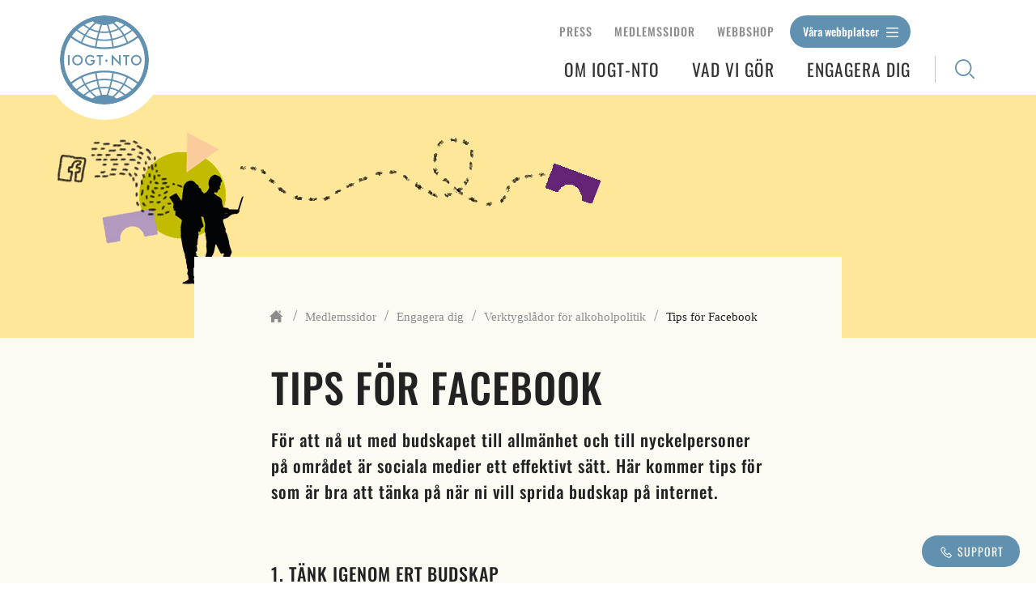

--- FILE ---
content_type: text/html; charset=UTF-8
request_url: https://www.iogt.se/medlemssidor/engagera-dig/verktygslador-for-alkoholpolitik/tips-for-facebook/
body_size: 9961
content:
<!DOCTYPE html>
<html lang="sv-SE">
<head>
<meta charset="UTF-8" />
<meta http-equiv="X-UA-Compatible" content="IE=edge">
<meta name="viewport" content="width=device-width">
<!--[if lt IE 9]>
	 <script src="//cdnjs.cloudflare.com/ajax/libs/html5shiv/3.7.3/html5shiv.min.js"></script>
	 <script src="//cdnjs.cloudflare.com/ajax/libs/respond.js/1.4.2/respond.min.js"></script>
<![endif]-->
<meta name='robots' content='index, follow, max-image-preview:large, max-snippet:-1, max-video-preview:-1' />
	<style>img:is([sizes="auto" i], [sizes^="auto," i]) { contain-intrinsic-size: 3000px 1500px }</style>
	
	<!-- This site is optimized with the Yoast SEO plugin v26.1.1 - https://yoast.com/wordpress/plugins/seo/ -->
	<title>Tips för Facebook - IOGT.se</title>
	<link rel="canonical" href="https://www.iogt.se/medlemssidor/engagera-dig/verktygslador-for-alkoholpolitik/tips-for-facebook/" />
	<meta property="og:locale" content="sv_SE" />
	<meta property="og:type" content="article" />
	<meta property="og:title" content="Tips för Facebook - IOGT.se" />
	<meta property="og:url" content="https://www.iogt.se/medlemssidor/engagera-dig/verktygslador-for-alkoholpolitik/tips-for-facebook/" />
	<meta property="og:site_name" content="IOGT.se" />
	<meta property="article:modified_time" content="2020-02-10T15:48:32+00:00" />
	<meta property="og:image" content="https://wwwiogtse.cdn.triggerfish.cloud/uploads/2020/02/facebook_450x260.jpg" />
	<meta property="og:image:width" content="450" />
	<meta property="og:image:height" content="260" />
	<meta property="og:image:type" content="image/jpeg" />
	<meta name="twitter:card" content="summary_large_image" />
	<script type="application/ld+json" class="yoast-schema-graph">{"@context":"https://schema.org","@graph":[{"@type":"WebPage","@id":"https://www.iogt.se/medlemssidor/engagera-dig/verktygslador-for-alkoholpolitik/tips-for-facebook/","url":"https://www.iogt.se/medlemssidor/engagera-dig/verktygslador-for-alkoholpolitik/tips-for-facebook/","name":"Tips för Facebook - IOGT.se","isPartOf":{"@id":"https://www.iogt.se/#website"},"primaryImageOfPage":{"@id":"https://www.iogt.se/medlemssidor/engagera-dig/verktygslador-for-alkoholpolitik/tips-for-facebook/#primaryimage"},"image":{"@id":"https://www.iogt.se/medlemssidor/engagera-dig/verktygslador-for-alkoholpolitik/tips-for-facebook/#primaryimage"},"thumbnailUrl":"https://wwwiogtse.cdn.triggerfish.cloud/uploads/2020/02/facebook_450x260.jpg","datePublished":"2020-02-06T11:59:56+00:00","dateModified":"2020-02-10T15:48:32+00:00","breadcrumb":{"@id":"https://www.iogt.se/medlemssidor/engagera-dig/verktygslador-for-alkoholpolitik/tips-for-facebook/#breadcrumb"},"inLanguage":"sv-SE","potentialAction":[{"@type":"ReadAction","target":["https://www.iogt.se/medlemssidor/engagera-dig/verktygslador-for-alkoholpolitik/tips-for-facebook/"]}]},{"@type":"ImageObject","inLanguage":"sv-SE","@id":"https://www.iogt.se/medlemssidor/engagera-dig/verktygslador-for-alkoholpolitik/tips-for-facebook/#primaryimage","url":"https://wwwiogtse.cdn.triggerfish.cloud/uploads/2020/02/facebook_450x260.jpg","contentUrl":"https://wwwiogtse.cdn.triggerfish.cloud/uploads/2020/02/facebook_450x260.jpg","width":450,"height":260,"caption":"Träffsäkra satirbilder"},{"@type":"BreadcrumbList","@id":"https://www.iogt.se/medlemssidor/engagera-dig/verktygslador-for-alkoholpolitik/tips-for-facebook/#breadcrumb","itemListElement":[{"@type":"ListItem","position":1,"name":"","item":"https://www.iogt.se/"},{"@type":"ListItem","position":2,"name":"Medlemssidor","item":"https://www.iogt.se/medlemssidor/"},{"@type":"ListItem","position":3,"name":"Engagera dig","item":"https://www.iogt.se/medlemssidor/engagera-dig/"},{"@type":"ListItem","position":4,"name":"Verktygslådor för alkoholpolitik","item":"https://www.iogt.se/medlemssidor/engagera-dig/verktygslador-for-alkoholpolitik/"},{"@type":"ListItem","position":5,"name":"Tips för Facebook"}]},{"@type":"WebSite","@id":"https://www.iogt.se/#website","url":"https://www.iogt.se/","name":"IOGT.se","description":"Just another WordPress site","potentialAction":[{"@type":"SearchAction","target":{"@type":"EntryPoint","urlTemplate":"https://www.iogt.se/?s={search_term_string}"},"query-input":{"@type":"PropertyValueSpecification","valueRequired":true,"valueName":"search_term_string"}}],"inLanguage":"sv-SE"}]}</script>
	<!-- / Yoast SEO plugin. -->


<link rel='dns-prefetch' href='//wwwiogtse.cdn.triggerfish.cloud' />
<link rel='stylesheet' id='pantherius_wp_charts_style-css' href='//www.iogt.se/wp-content/plugins/wp-charts-and-graphs/assets/css/pantherius_wp_charts.css?ver=6.8.3' type='text/css' media='all' />
<link rel='stylesheet' id='sbi_styles-css' href='//www.iogt.se/wp-content/plugins/instagram-feed/css/sbi-styles.min.css?ver=6.9.1' type='text/css' media='all' />
<link rel='stylesheet' id='wp-block-library-css' href='//www.iogt.se/wp-includes/css/dist/block-library/style.min.css?ver=6.8.3' type='text/css' media='all' />
<style id='classic-theme-styles-inline-css' type='text/css'>
/*! This file is auto-generated */
.wp-block-button__link{color:#fff;background-color:#32373c;border-radius:9999px;box-shadow:none;text-decoration:none;padding:calc(.667em + 2px) calc(1.333em + 2px);font-size:1.125em}.wp-block-file__button{background:#32373c;color:#fff;text-decoration:none}
</style>
<style id='global-styles-inline-css' type='text/css'>
:root{--wp--preset--aspect-ratio--square: 1;--wp--preset--aspect-ratio--4-3: 4/3;--wp--preset--aspect-ratio--3-4: 3/4;--wp--preset--aspect-ratio--3-2: 3/2;--wp--preset--aspect-ratio--2-3: 2/3;--wp--preset--aspect-ratio--16-9: 16/9;--wp--preset--aspect-ratio--9-16: 9/16;--wp--preset--color--black: #000000;--wp--preset--color--cyan-bluish-gray: #abb8c3;--wp--preset--color--white: #ffffff;--wp--preset--color--pale-pink: #f78da7;--wp--preset--color--vivid-red: #cf2e2e;--wp--preset--color--luminous-vivid-orange: #ff6900;--wp--preset--color--luminous-vivid-amber: #fcb900;--wp--preset--color--light-green-cyan: #7bdcb5;--wp--preset--color--vivid-green-cyan: #00d084;--wp--preset--color--pale-cyan-blue: #8ed1fc;--wp--preset--color--vivid-cyan-blue: #0693e3;--wp--preset--color--vivid-purple: #9b51e0;--wp--preset--gradient--vivid-cyan-blue-to-vivid-purple: linear-gradient(135deg,rgba(6,147,227,1) 0%,rgb(155,81,224) 100%);--wp--preset--gradient--light-green-cyan-to-vivid-green-cyan: linear-gradient(135deg,rgb(122,220,180) 0%,rgb(0,208,130) 100%);--wp--preset--gradient--luminous-vivid-amber-to-luminous-vivid-orange: linear-gradient(135deg,rgba(252,185,0,1) 0%,rgba(255,105,0,1) 100%);--wp--preset--gradient--luminous-vivid-orange-to-vivid-red: linear-gradient(135deg,rgba(255,105,0,1) 0%,rgb(207,46,46) 100%);--wp--preset--gradient--very-light-gray-to-cyan-bluish-gray: linear-gradient(135deg,rgb(238,238,238) 0%,rgb(169,184,195) 100%);--wp--preset--gradient--cool-to-warm-spectrum: linear-gradient(135deg,rgb(74,234,220) 0%,rgb(151,120,209) 20%,rgb(207,42,186) 40%,rgb(238,44,130) 60%,rgb(251,105,98) 80%,rgb(254,248,76) 100%);--wp--preset--gradient--blush-light-purple: linear-gradient(135deg,rgb(255,206,236) 0%,rgb(152,150,240) 100%);--wp--preset--gradient--blush-bordeaux: linear-gradient(135deg,rgb(254,205,165) 0%,rgb(254,45,45) 50%,rgb(107,0,62) 100%);--wp--preset--gradient--luminous-dusk: linear-gradient(135deg,rgb(255,203,112) 0%,rgb(199,81,192) 50%,rgb(65,88,208) 100%);--wp--preset--gradient--pale-ocean: linear-gradient(135deg,rgb(255,245,203) 0%,rgb(182,227,212) 50%,rgb(51,167,181) 100%);--wp--preset--gradient--electric-grass: linear-gradient(135deg,rgb(202,248,128) 0%,rgb(113,206,126) 100%);--wp--preset--gradient--midnight: linear-gradient(135deg,rgb(2,3,129) 0%,rgb(40,116,252) 100%);--wp--preset--font-size--small: 13px;--wp--preset--font-size--medium: 20px;--wp--preset--font-size--large: 36px;--wp--preset--font-size--x-large: 42px;--wp--preset--spacing--20: 0.44rem;--wp--preset--spacing--30: 0.67rem;--wp--preset--spacing--40: 1rem;--wp--preset--spacing--50: 1.5rem;--wp--preset--spacing--60: 2.25rem;--wp--preset--spacing--70: 3.38rem;--wp--preset--spacing--80: 5.06rem;--wp--preset--shadow--natural: 6px 6px 9px rgba(0, 0, 0, 0.2);--wp--preset--shadow--deep: 12px 12px 50px rgba(0, 0, 0, 0.4);--wp--preset--shadow--sharp: 6px 6px 0px rgba(0, 0, 0, 0.2);--wp--preset--shadow--outlined: 6px 6px 0px -3px rgba(255, 255, 255, 1), 6px 6px rgba(0, 0, 0, 1);--wp--preset--shadow--crisp: 6px 6px 0px rgba(0, 0, 0, 1);}:where(.is-layout-flex){gap: 0.5em;}:where(.is-layout-grid){gap: 0.5em;}body .is-layout-flex{display: flex;}.is-layout-flex{flex-wrap: wrap;align-items: center;}.is-layout-flex > :is(*, div){margin: 0;}body .is-layout-grid{display: grid;}.is-layout-grid > :is(*, div){margin: 0;}:where(.wp-block-columns.is-layout-flex){gap: 2em;}:where(.wp-block-columns.is-layout-grid){gap: 2em;}:where(.wp-block-post-template.is-layout-flex){gap: 1.25em;}:where(.wp-block-post-template.is-layout-grid){gap: 1.25em;}.has-black-color{color: var(--wp--preset--color--black) !important;}.has-cyan-bluish-gray-color{color: var(--wp--preset--color--cyan-bluish-gray) !important;}.has-white-color{color: var(--wp--preset--color--white) !important;}.has-pale-pink-color{color: var(--wp--preset--color--pale-pink) !important;}.has-vivid-red-color{color: var(--wp--preset--color--vivid-red) !important;}.has-luminous-vivid-orange-color{color: var(--wp--preset--color--luminous-vivid-orange) !important;}.has-luminous-vivid-amber-color{color: var(--wp--preset--color--luminous-vivid-amber) !important;}.has-light-green-cyan-color{color: var(--wp--preset--color--light-green-cyan) !important;}.has-vivid-green-cyan-color{color: var(--wp--preset--color--vivid-green-cyan) !important;}.has-pale-cyan-blue-color{color: var(--wp--preset--color--pale-cyan-blue) !important;}.has-vivid-cyan-blue-color{color: var(--wp--preset--color--vivid-cyan-blue) !important;}.has-vivid-purple-color{color: var(--wp--preset--color--vivid-purple) !important;}.has-black-background-color{background-color: var(--wp--preset--color--black) !important;}.has-cyan-bluish-gray-background-color{background-color: var(--wp--preset--color--cyan-bluish-gray) !important;}.has-white-background-color{background-color: var(--wp--preset--color--white) !important;}.has-pale-pink-background-color{background-color: var(--wp--preset--color--pale-pink) !important;}.has-vivid-red-background-color{background-color: var(--wp--preset--color--vivid-red) !important;}.has-luminous-vivid-orange-background-color{background-color: var(--wp--preset--color--luminous-vivid-orange) !important;}.has-luminous-vivid-amber-background-color{background-color: var(--wp--preset--color--luminous-vivid-amber) !important;}.has-light-green-cyan-background-color{background-color: var(--wp--preset--color--light-green-cyan) !important;}.has-vivid-green-cyan-background-color{background-color: var(--wp--preset--color--vivid-green-cyan) !important;}.has-pale-cyan-blue-background-color{background-color: var(--wp--preset--color--pale-cyan-blue) !important;}.has-vivid-cyan-blue-background-color{background-color: var(--wp--preset--color--vivid-cyan-blue) !important;}.has-vivid-purple-background-color{background-color: var(--wp--preset--color--vivid-purple) !important;}.has-black-border-color{border-color: var(--wp--preset--color--black) !important;}.has-cyan-bluish-gray-border-color{border-color: var(--wp--preset--color--cyan-bluish-gray) !important;}.has-white-border-color{border-color: var(--wp--preset--color--white) !important;}.has-pale-pink-border-color{border-color: var(--wp--preset--color--pale-pink) !important;}.has-vivid-red-border-color{border-color: var(--wp--preset--color--vivid-red) !important;}.has-luminous-vivid-orange-border-color{border-color: var(--wp--preset--color--luminous-vivid-orange) !important;}.has-luminous-vivid-amber-border-color{border-color: var(--wp--preset--color--luminous-vivid-amber) !important;}.has-light-green-cyan-border-color{border-color: var(--wp--preset--color--light-green-cyan) !important;}.has-vivid-green-cyan-border-color{border-color: var(--wp--preset--color--vivid-green-cyan) !important;}.has-pale-cyan-blue-border-color{border-color: var(--wp--preset--color--pale-cyan-blue) !important;}.has-vivid-cyan-blue-border-color{border-color: var(--wp--preset--color--vivid-cyan-blue) !important;}.has-vivid-purple-border-color{border-color: var(--wp--preset--color--vivid-purple) !important;}.has-vivid-cyan-blue-to-vivid-purple-gradient-background{background: var(--wp--preset--gradient--vivid-cyan-blue-to-vivid-purple) !important;}.has-light-green-cyan-to-vivid-green-cyan-gradient-background{background: var(--wp--preset--gradient--light-green-cyan-to-vivid-green-cyan) !important;}.has-luminous-vivid-amber-to-luminous-vivid-orange-gradient-background{background: var(--wp--preset--gradient--luminous-vivid-amber-to-luminous-vivid-orange) !important;}.has-luminous-vivid-orange-to-vivid-red-gradient-background{background: var(--wp--preset--gradient--luminous-vivid-orange-to-vivid-red) !important;}.has-very-light-gray-to-cyan-bluish-gray-gradient-background{background: var(--wp--preset--gradient--very-light-gray-to-cyan-bluish-gray) !important;}.has-cool-to-warm-spectrum-gradient-background{background: var(--wp--preset--gradient--cool-to-warm-spectrum) !important;}.has-blush-light-purple-gradient-background{background: var(--wp--preset--gradient--blush-light-purple) !important;}.has-blush-bordeaux-gradient-background{background: var(--wp--preset--gradient--blush-bordeaux) !important;}.has-luminous-dusk-gradient-background{background: var(--wp--preset--gradient--luminous-dusk) !important;}.has-pale-ocean-gradient-background{background: var(--wp--preset--gradient--pale-ocean) !important;}.has-electric-grass-gradient-background{background: var(--wp--preset--gradient--electric-grass) !important;}.has-midnight-gradient-background{background: var(--wp--preset--gradient--midnight) !important;}.has-small-font-size{font-size: var(--wp--preset--font-size--small) !important;}.has-medium-font-size{font-size: var(--wp--preset--font-size--medium) !important;}.has-large-font-size{font-size: var(--wp--preset--font-size--large) !important;}.has-x-large-font-size{font-size: var(--wp--preset--font-size--x-large) !important;}
:where(.wp-block-post-template.is-layout-flex){gap: 1.25em;}:where(.wp-block-post-template.is-layout-grid){gap: 1.25em;}
:where(.wp-block-columns.is-layout-flex){gap: 2em;}:where(.wp-block-columns.is-layout-grid){gap: 2em;}
:root :where(.wp-block-pullquote){font-size: 1.5em;line-height: 1.6;}
</style>
<link rel='stylesheet' id='style-css' href='//www.iogt.se/wp-content/themes/iogt/assets/dist/style.min.css?ver=1760625352' type='text/css' media='all' />
<script type="text/javascript" src="//www.iogt.se/wp-content/themes/iogt/assets/dist/jquery.min.js?ver=2.2.4" id="jquery-js"></script>
<script type="text/javascript" src="//www.iogt.se/wp-content/plugins/wp-charts-and-graphs/assets/js/Chart.min.js?ver=2.3.0" id="jquery-chartjs-js"></script>
<script type="text/javascript" src="//www.iogt.se/wp-content/plugins/wp-charts-and-graphs/assets/js/pantherius_wp_charts.js?ver=1.3.1" id="pantherius_wp_charts_script-js"></script>
<link rel="EditURI" type="application/rsd+xml" title="RSD" href="https://www.iogt.se/xmlrpc.php?rsd" />

<link rel='shortlink' href='https://www.iogt.se/?p=5412' />
<link rel="alternate" title="oEmbed (JSON)" type="application/json+oembed" href="https://www.iogt.se/wp-json/oembed/1.0/embed?url=https%3A%2F%2Fwww.iogt.se%2Fmedlemssidor%2Fengagera-dig%2Fverktygslador-for-alkoholpolitik%2Ftips-for-facebook%2F" />
<link rel="alternate" title="oEmbed (XML)" type="text/xml+oembed" href="https://www.iogt.se/wp-json/oembed/1.0/embed?url=https%3A%2F%2Fwww.iogt.se%2Fmedlemssidor%2Fengagera-dig%2Fverktygslador-for-alkoholpolitik%2Ftips-for-facebook%2F&#038;format=xml" />
<link rel="apple-touch-icon" sizes="180x180" href="https://www.iogt.se/wp-content/themes/iogt/assets/img/favicons/apple-touch-icon.png">
<link rel="icon" type="image/png" sizes="32x32" href="https://www.iogt.se/wp-content/themes/iogt/assets/img/favicons/favicon-32x32.png">
<link rel="icon" type="image/png" sizes="16x16" href="https://www.iogt.se/wp-content/themes/iogt/assets/img/favicons/favicon-16x16.png">
<link rel="manifest" href="https://www.iogt.se/wp-content/themes/iogt/assets/img/favicons/site.webmanifest">
<link rel="mask-icon" href="https://www.iogt.se/wp-content/themes/iogt/assets/img/favicons/safari-pinned-tab.svg" color="#5bbad5">
<meta name="msapplication-TileColor" content="#da532c">
<meta name="theme-color" content="#ffffff">	<style>
		body {
			opacity: 0;
			background-color: #fff;
		}
	</style>
	
<!-- Matomo Tag Manager -->
<script>
var _mtm = window._mtm = window._mtm || [];
_mtm.push({'mtm.startTime': (new Date().getTime()), 'event': 'mtm.Start'});
var d=document, g=d.createElement('script'), s=d.getElementsByTagName('script')[0];
g.async=true; g.src='https://cdn.matomo.cloud/iogt.matomo.cloud/container_ZNz6Wu3S.js'; s.parentNode.insertBefore(g,s);
</script>
<!-- End Matomo Tag Manager -->

</head>
<body class="wp-singular member-pages-template-default single single-member-pages postid-5412 wp-theme-iogt">

	
	<header class="site-header">
	<div class="container h-100">
		<div class="row h-100">
			<div class="col-4 col-lg-2 order-2 order-sm-2 order-md-2 order-lg-1">
				<a class="site-logo" href="https://www.iogt.se/" title="IOGT.se" rel="home">
				<img src="https://www.iogt.se/wp-content/themes/iogt/assets/img/logo.svg" alt="IOGT.se">
				</a>
			</div>

			<div class="col-9 d-none d-lg-block order-lg-2">
				<div class="h-100 d-flex flex-column align-items-end">
				<div class="d-flex align-items-center pt-3">
					<nav class="nav-secondary">
					<ul id="menu-secondary-menu" class="d-flex flex-row menu"><li id="menu-item-14358" class="js-trigger-zendesk menu-item menu-item-type-custom menu-item-object-custom menu-item-14358"><a href="#">Support</a></li>
<li id="menu-item-28" class="menu-item menu-item-type-post_type menu-item-object-page menu-item-28"><a href="https://www.iogt.se/press/">Press</a></li>
<li id="menu-item-866" class="menu-item menu-item-type-post_type menu-item-object-page menu-item-866"><a href="https://www.iogt.se/medlemssidor/">Medlemssidor</a></li>
<li id="menu-item-12558" class="menu-item menu-item-type-custom menu-item-object-custom menu-item-12558"><a href="https://www.iogt.se/medlemssidor/webbshop-for-medlemmar/">Webbshop</a></li>
</ul>					</nav>

					<div class="ml-3">
						<button class="js-trigger--site-offcanvas external-sites">Våra webbplatser <i class="icon-mobile-navigation"></i></button>
					</div>

				</div>
				<nav class="nav-primary mt-auto">
				<ul id="menu-primary-menu" class="d-flex flex-row menu"><li id="menu-item-26" class="menu-item menu-item-type-post_type menu-item-object-page menu-item-has-children menu-item-26"><a href="https://www.iogt.se/om-iogt-nto/">Om IOGT-NTO</a>
<ul class="sub-menu">
	<li id="menu-item-57" class="menu-item menu-item-type-post_type menu-item-object-page menu-item-has-children menu-item-57"><a href="https://www.iogt.se/om-iogt-nto/kontakta-oss/">Kontakta oss</a>
	<ul class="sub-menu">
		<li id="menu-item-3775" class="menu-item menu-item-type-custom menu-item-object-custom menu-item-3775"><a href="https://www.iogt.se/avdelning/forbundsstyrelsen/">Förbundsstyrelse</a></li>
		<li id="menu-item-435" class="menu-item menu-item-type-custom menu-item-object-custom menu-item-435"><a href="https://www.iogt.se/personal/">Personal</a></li>
		<li id="menu-item-59" class="menu-item menu-item-type-post_type menu-item-object-page menu-item-59"><a href="https://www.iogt.se/om-iogt-nto/kontakta-oss/hitta-ditt-distrikt/">Hitta ditt distrikt</a></li>
	</ul>
</li>
	<li id="menu-item-938" class="menu-item menu-item-type-post_type menu-item-object-page menu-item-938"><a href="https://www.iogt.se/om-iogt-nto/var-historia/">Vår historia</a></li>
	<li id="menu-item-56" class="menu-item menu-item-type-post_type menu-item-object-page menu-item-has-children menu-item-56"><a href="https://www.iogt.se/om-iogt-nto/jobba-hos-oss/">Jobba hos oss</a>
	<ul class="sub-menu">
		<li id="menu-item-61" class="menu-item menu-item-type-post_type menu-item-object-page menu-item-61"><a href="https://www.iogt.se/om-iogt-nto/jobba-hos-oss/lediga-tjanster/">Lediga tjänster</a></li>
	</ul>
</li>
	<li id="menu-item-54" class="menu-item menu-item-type-post_type menu-item-object-page menu-item-54"><a href="https://www.iogt.se/om-iogt-nto/organisation/">Organisation</a></li>
</ul>
</li>
<li id="menu-item-27" class="menu-item menu-item-type-post_type menu-item-object-page menu-item-has-children menu-item-27"><a href="https://www.iogt.se/vad-vi-gor/">Vad vi gör</a>
<ul class="sub-menu">
	<li id="menu-item-1176" class="menu-item menu-item-type-post_type menu-item-object-page menu-item-has-children menu-item-1176"><a href="https://www.iogt.se/vad-vi-gor/alkoholpolitik/">Alkoholpolitik</a>
	<ul class="sub-menu">
		<li id="menu-item-7371" class="menu-item menu-item-type-post_type menu-item-object-page menu-item-7371"><a href="https://www.iogt.se/vad-vi-gor/alkoholpolitik/remisser/">Remisser</a></li>
		<li id="menu-item-7620" class="menu-item menu-item-type-post_type menu-item-object-page menu-item-7620"><a href="https://www.iogt.se/vad-vi-gor/alkoholpolitik/opinion-och-analys/">Opinion och analys</a></li>
		<li id="menu-item-7621" class="menu-item menu-item-type-post_type menu-item-object-page menu-item-7621"><a href="https://www.iogt.se/vad-vi-gor/alkoholpolitik/politiskt-program/">Politiskt program</a></li>
		<li id="menu-item-8313" class="menu-item menu-item-type-post_type menu-item-object-page menu-item-8313"><a href="https://www.iogt.se/vad-vi-gor/alkoholpolitik/seminarier-och-forelasningar/">Seminarier och föreläsningar</a></li>
		<li id="menu-item-14629" class="menu-item menu-item-type-post_type menu-item-object-page menu-item-14629"><a href="https://www.iogt.se/vad-vi-gor/alkoholpolitik/eu-val/">EU-Val</a></li>
	</ul>
</li>
	<li id="menu-item-1841" class="menu-item menu-item-type-post_type menu-item-object-page menu-item-1841"><a href="https://www.iogt.se/vad-vi-gor/forskning-och-rapporter/">Forskning och rapporter</a></li>
	<li id="menu-item-1019" class="menu-item menu-item-type-post_type menu-item-object-page menu-item-1019"><a href="https://www.iogt.se/vad-vi-gor/social-verksamhet/">Social verksamhet</a></li>
	<li id="menu-item-13665" class="menu-item menu-item-type-post_type menu-item-object-page menu-item-13665"><a href="https://www.iogt.se/vad-vi-gor/foraldrastod/">Föräldrastöd</a></li>
	<li id="menu-item-2115" class="menu-item menu-item-type-post_type menu-item-object-page menu-item-2115"><a href="https://www.iogt.se/vad-vi-gor/internationell-verksamhet/">Internationell verksamhet</a></li>
</ul>
</li>
<li id="menu-item-843" class="menu-item menu-item-type-post_type menu-item-object-page menu-item-has-children menu-item-843"><a href="https://www.iogt.se/engagera-dig/">Engagera dig</a>
<ul class="sub-menu">
	<li id="menu-item-855" class="menu-item menu-item-type-post_type menu-item-object-page menu-item-has-children menu-item-855"><a href="https://www.iogt.se/engagera-dig/bli-medlem/">Bli medlem</a>
	<ul class="sub-menu">
		<li id="menu-item-4682" class="menu-item menu-item-type-post_type menu-item-object-page menu-item-4682"><a href="https://www.iogt.se/engagera-dig/bli-medlem/medlemsformaner/">Medlemsförmåner</a></li>
		<li id="menu-item-11452" class="menu-item menu-item-type-custom menu-item-object-custom menu-item-11452"><a href="https://www.iogt.se/medlemssidor/webbshop-for-medlemmar/">Webbshop</a></li>
	</ul>
</li>
	<li id="menu-item-10022" class="menu-item menu-item-type-custom menu-item-object-custom menu-item-10022"><a href="https://www.iogt.se/medlemssidor/foreningsservice/starta-iogt-nto-forening/">Starta förening</a></li>
	<li id="menu-item-854" class="menu-item menu-item-type-post_type menu-item-object-page menu-item-854"><a href="https://www.iogt.se/engagera-dig/ge-en-gava/">Ge en gåva</a></li>
	<li id="menu-item-2135" class="menu-item menu-item-type-post_type menu-item-object-page menu-item-2135"><a href="https://www.iogt.se/engagera-dig/gor-en-punktinsats/">Gör en punktinsats</a></li>
</ul>
</li>
</ul>				</nav>
				</div>
			</div>
			<div class="col-4 col-lg-1 text-right align-self-md-center align-self-lg-end order-1 order-lg-3">
				<button class="d-flex align-items-center px-3 h-100 js-search-btn" title="Sök">
					<i class="icon-search"></i>
				</button>
			</div>

			<div class="col-4 d-flex justify-content-end d-lg-none nav-toggle order-3 order-sm-3">
				<button class="off-canvas nav-toggle-bar text-right js-trigger--site-offcanvas">
					<i class="icon-mobile-navigation"></i>
				</button>
			</div>
		</div>
	</div>

	<nav class="off-canvas-nav site-offcanvas">
		<div class="d-lg-none nav-toggle-close text-uppercase"></div>
		<div class="mobile-menus d-lg-none">
			<ul id="menu-primary-menu-1" class="menu hamburger-menu-primary"><li class="menu-item menu-item-type-post_type menu-item-object-page menu-item-has-children menu-item-26"><a href="https://www.iogt.se/om-iogt-nto/">Om IOGT-NTO</a>
<ul class="sub-menu">
	<li class="menu-item menu-item-type-post_type menu-item-object-page menu-item-has-children menu-item-57"><a href="https://www.iogt.se/om-iogt-nto/kontakta-oss/">Kontakta oss</a>
	<ul class="sub-menu">
		<li class="menu-item menu-item-type-custom menu-item-object-custom menu-item-3775"><a href="https://www.iogt.se/avdelning/forbundsstyrelsen/">Förbundsstyrelse</a></li>
		<li class="menu-item menu-item-type-custom menu-item-object-custom menu-item-435"><a href="https://www.iogt.se/personal/">Personal</a></li>
		<li class="menu-item menu-item-type-post_type menu-item-object-page menu-item-59"><a href="https://www.iogt.se/om-iogt-nto/kontakta-oss/hitta-ditt-distrikt/">Hitta ditt distrikt</a></li>
	</ul>
</li>
	<li class="menu-item menu-item-type-post_type menu-item-object-page menu-item-938"><a href="https://www.iogt.se/om-iogt-nto/var-historia/">Vår historia</a></li>
	<li class="menu-item menu-item-type-post_type menu-item-object-page menu-item-has-children menu-item-56"><a href="https://www.iogt.se/om-iogt-nto/jobba-hos-oss/">Jobba hos oss</a>
	<ul class="sub-menu">
		<li class="menu-item menu-item-type-post_type menu-item-object-page menu-item-61"><a href="https://www.iogt.se/om-iogt-nto/jobba-hos-oss/lediga-tjanster/">Lediga tjänster</a></li>
	</ul>
</li>
	<li class="menu-item menu-item-type-post_type menu-item-object-page menu-item-54"><a href="https://www.iogt.se/om-iogt-nto/organisation/">Organisation</a></li>
</ul>
</li>
<li class="menu-item menu-item-type-post_type menu-item-object-page menu-item-has-children menu-item-27"><a href="https://www.iogt.se/vad-vi-gor/">Vad vi gör</a>
<ul class="sub-menu">
	<li class="menu-item menu-item-type-post_type menu-item-object-page menu-item-has-children menu-item-1176"><a href="https://www.iogt.se/vad-vi-gor/alkoholpolitik/">Alkoholpolitik</a>
	<ul class="sub-menu">
		<li class="menu-item menu-item-type-post_type menu-item-object-page menu-item-7371"><a href="https://www.iogt.se/vad-vi-gor/alkoholpolitik/remisser/">Remisser</a></li>
		<li class="menu-item menu-item-type-post_type menu-item-object-page menu-item-7620"><a href="https://www.iogt.se/vad-vi-gor/alkoholpolitik/opinion-och-analys/">Opinion och analys</a></li>
		<li class="menu-item menu-item-type-post_type menu-item-object-page menu-item-7621"><a href="https://www.iogt.se/vad-vi-gor/alkoholpolitik/politiskt-program/">Politiskt program</a></li>
		<li class="menu-item menu-item-type-post_type menu-item-object-page menu-item-8313"><a href="https://www.iogt.se/vad-vi-gor/alkoholpolitik/seminarier-och-forelasningar/">Seminarier och föreläsningar</a></li>
		<li class="menu-item menu-item-type-post_type menu-item-object-page menu-item-14629"><a href="https://www.iogt.se/vad-vi-gor/alkoholpolitik/eu-val/">EU-Val</a></li>
	</ul>
</li>
	<li class="menu-item menu-item-type-post_type menu-item-object-page menu-item-1841"><a href="https://www.iogt.se/vad-vi-gor/forskning-och-rapporter/">Forskning och rapporter</a></li>
	<li class="menu-item menu-item-type-post_type menu-item-object-page menu-item-1019"><a href="https://www.iogt.se/vad-vi-gor/social-verksamhet/">Social verksamhet</a></li>
	<li class="menu-item menu-item-type-post_type menu-item-object-page menu-item-13665"><a href="https://www.iogt.se/vad-vi-gor/foraldrastod/">Föräldrastöd</a></li>
	<li class="menu-item menu-item-type-post_type menu-item-object-page menu-item-2115"><a href="https://www.iogt.se/vad-vi-gor/internationell-verksamhet/">Internationell verksamhet</a></li>
</ul>
</li>
<li class="menu-item menu-item-type-post_type menu-item-object-page menu-item-has-children menu-item-843"><a href="https://www.iogt.se/engagera-dig/">Engagera dig</a>
<ul class="sub-menu">
	<li class="menu-item menu-item-type-post_type menu-item-object-page menu-item-has-children menu-item-855"><a href="https://www.iogt.se/engagera-dig/bli-medlem/">Bli medlem</a>
	<ul class="sub-menu">
		<li class="menu-item menu-item-type-post_type menu-item-object-page menu-item-4682"><a href="https://www.iogt.se/engagera-dig/bli-medlem/medlemsformaner/">Medlemsförmåner</a></li>
		<li class="menu-item menu-item-type-custom menu-item-object-custom menu-item-11452"><a href="https://www.iogt.se/medlemssidor/webbshop-for-medlemmar/">Webbshop</a></li>
	</ul>
</li>
	<li class="menu-item menu-item-type-custom menu-item-object-custom menu-item-10022"><a href="https://www.iogt.se/medlemssidor/foreningsservice/starta-iogt-nto-forening/">Starta förening</a></li>
	<li class="menu-item menu-item-type-post_type menu-item-object-page menu-item-854"><a href="https://www.iogt.se/engagera-dig/ge-en-gava/">Ge en gåva</a></li>
	<li class="menu-item menu-item-type-post_type menu-item-object-page menu-item-2135"><a href="https://www.iogt.se/engagera-dig/gor-en-punktinsats/">Gör en punktinsats</a></li>
</ul>
</li>
</ul>			<ul id="menu-secondary-menu-1" class="menu hamburger-menu-secondary"><li class="js-trigger-zendesk menu-item menu-item-type-custom menu-item-object-custom menu-item-14358"><a href="#">Support</a></li>
<li class="menu-item menu-item-type-post_type menu-item-object-page menu-item-28"><a href="https://www.iogt.se/press/">Press</a></li>
<li class="menu-item menu-item-type-post_type menu-item-object-page menu-item-866"><a href="https://www.iogt.se/medlemssidor/">Medlemssidor</a></li>
<li class="menu-item menu-item-type-custom menu-item-object-custom menu-item-12558"><a href="https://www.iogt.se/medlemssidor/webbshop-for-medlemmar/">Webbshop</a></li>
</ul>			<div class="external-nav">
				<button class="js-mobile-external-menu-toggler selectStyledButton">Våra webbplatser</button>
			</div>

		</div>
		<div class="hamburger-menu-external">
			<div class="d-none d-lg-flex justify-content-between align-items-center px-4 py-3 external-menu-header">
				<h6>Välj webbplats</h6>
				<button class="p-0 js-close-offcanvas"><i class="icon-mobile-navigation-close"></i></button>
			</div>
			<ul id="menu-vara-webbplatser" class="nav-external"><li id="menu-item-14409" class="menu-item menu-item-type-custom menu-item-object-custom menu-item-has-children menu-item-14409"><a target="_blank" rel="noopener noreferrer" href="#">FÖRBUNDET</a>
<ul class="sub-menu">
	<li id="menu-item-14410" class="menu-item menu-item-type-custom menu-item-object-custom menu-item-home menu-item-14410"><a target="_blank" rel="noopener noreferrer" href="https://www.iogt.se/">iogt.se</a></li>
</ul>
</li>
<li id="menu-item-14412" class="menu-item menu-item-type-custom menu-item-object-custom menu-item-has-children menu-item-14412"><a target="_blank" rel="noopener noreferrer" href="#">DISTRIKT</a>
<ul class="sub-menu">
	<li id="menu-item-14413" class="menu-item menu-item-type-custom menu-item-object-custom menu-item-14413"><a target="_blank" rel="noopener noreferrer" href="https://syd.iogt.se/">Syd</a></li>
	<li id="menu-item-14414" class="menu-item menu-item-type-custom menu-item-object-custom menu-item-14414"><a target="_blank" rel="noopener noreferrer" href="https://sydost.iogt.se/">Sydost</a></li>
	<li id="menu-item-14415" class="menu-item menu-item-type-custom menu-item-object-custom menu-item-14415"><a target="_blank" rel="noopener noreferrer" href="https://vast.iogt.se/">Väst</a></li>
	<li id="menu-item-14417" class="menu-item menu-item-type-custom menu-item-object-custom menu-item-14417"><a target="_blank" rel="noopener noreferrer" href="https://ost.iogt.se/">Öst</a></li>
	<li id="menu-item-14418" class="menu-item menu-item-type-custom menu-item-object-custom menu-item-14418"><a target="_blank" rel="noopener noreferrer" href="https://svea.iogt.se/">Svea</a></li>
	<li id="menu-item-14419" class="menu-item menu-item-type-custom menu-item-object-custom menu-item-14419"><a target="_blank" rel="noopener noreferrer" href="https://gavledala.iogt.se/">GävleDala</a></li>
	<li id="menu-item-14420" class="menu-item menu-item-type-custom menu-item-object-custom menu-item-14420"><a target="_blank" rel="noopener noreferrer" href="https://mitt.iogt.se/">Mitt</a></li>
	<li id="menu-item-14421" class="menu-item menu-item-type-custom menu-item-object-custom menu-item-14421"><a target="_blank" rel="noopener noreferrer" href="https://norr.iogt.se/">Norr</a></li>
</ul>
</li>
<li id="menu-item-14422" class="menu-item menu-item-type-custom menu-item-object-custom menu-item-has-children menu-item-14422"><a target="_blank" rel="noopener noreferrer" href="#">ÖVRIGA WEBBPLATSER</a>
<ul class="sub-menu">
	<li id="menu-item-14423" class="menu-item menu-item-type-custom menu-item-object-custom menu-item-14423"><a target="_blank" rel="noopener noreferrer" href="https://www.sobersupport.se/">Sobersupport</a></li>
	<li id="menu-item-14426" class="menu-item menu-item-type-custom menu-item-object-custom menu-item-14426"><a target="_blank" rel="noopener noreferrer" href="https://accentmagasin.se/">Accent</a></li>
	<li id="menu-item-14425" class="menu-item menu-item-type-custom menu-item-object-custom menu-item-14425"><a target="_blank" rel="noopener noreferrer" href="https://pumpen.iogt.se/">Pumpen</a></li>
	<li id="menu-item-14424" class="menu-item menu-item-type-custom menu-item-object-custom menu-item-14424"><a target="_blank" rel="noopener noreferrer" href="https://www.vitjul.se/">Vit jul</a></li>
</ul>
</li>
</ul>		</div>

	</nav>
	<div id="overlay" class="off-canvas-overlay"></div>
</header>

	
<section class="component component__hero-page height--standard">
		<div class="w-100 component__hero-page--hero-image " style="background-image: url( https://wwwiogtse.cdn.triggerfish.cloud/uploads/2020/02/facebook_hero_1900x300.jpg ); background-position: top left;">
	</div>
	
	
		<div class="container">
		<div class="row">
			<div class="col-11 col-md-12 col-lg-10 col-xl-8 px-5 py-5 mx-auto entry-content component__hero-page--hero-content">
			<p id="breadcrumbs"><span><span><a href="https://www.iogt.se/"><i class="icon-home"></i></a></span> / <span><a href="https://www.iogt.se/medlemssidor/">Medlemssidor</a></span> / <span><a href="https://www.iogt.se/medlemssidor/engagera-dig/">Engagera dig</a></span> / <span><a href="https://www.iogt.se/medlemssidor/engagera-dig/verktygslador-for-alkoholpolitik/">Verktygslådor för alkoholpolitik</a></span> / <span class="breadcrumb_last" aria-current="page">Tips för Facebook</span></span></p>
							<h1>Tips för Facebook</h1>
<p class="preamble">För att nå ut med budskapet till allmänhet och till nyckelpersoner på området är sociala medier ett effektivt sätt. Här kommer tips för som är bra att tänka på när ni vill sprida budskap på internet.</p>
<p>&nbsp;</p>
<h5>1. Tänk igenom ert budskap</h5>
<p>Tänk igenom vem det är ni vill nå och med vilket budskap och ta fram en plan för hur ni vill sprida det.</p>
<h5>2. Hitta viktiga datum</h5>
<ul class="blue-bullet">
<li>Häng upp era inlägg på viktiga datum, till exempel:<br />
världscancerdagen (4 feb)</li>
<li>internationella kvinnodagen (8 mars)</li>
<li>internationella mansdagen (nov)</li>
<li>världshälsodagen (7 april)</li>
</ul>
<p><a href="https://fn.se/vi-gor/vi-utbildar-och-informerar/fn-info/mer-information/internationella-fn-dagar/">Här</a> hittar du fler dagar</p>
<h5>3. Få uppmärksamhet genom bilder</h5>
<p>När ni skriver ett inlägg se alltid till att få med en bild också. Det väcker uppmärksamhet.<br />
Här finns bilder som ni kan använda:<br />
<a class="btn--read-more-dark" href="https://www.iogt.se/medlemssidor/engagera-dig/verktygslador-for-alkoholpolitik/tips-for-facebook/delningsbilder/">Delningsbilder</a></p>
<h5>4. Följ viktiga personer och använd hashtags</h5>
<p>Följ viktiga beslutsfattare i din region/kommun. Använd hashtags # för att uppmärksamma relevanta personer och organisationer, exempelvis #IOGT eller #alkoholpolitik.</p>
<h5>5. Vad noggrann med att följa upp</h5>
<p>Tänk på att arbetet inte är slutfört för att ni har delat ett inlägg. Det måste bevakas och kommentarer (både positiva och negativa) bör bemötas. Ha med det i förberedelserna och tänk<br />
igenom hur ni besvarar reaktionerna som kommer. Märker du att någon är särskilt intresserad av frågan; fråga om hen vill bli medlem i IOGT-NTO.</p>
<p><a class="btn" href="https://wwwiogtse.cdn.triggerfish.cloud/uploads/2020/02/facebook.pdf">Ladda ner interaktiv pdf</a></p>
			</div>
		</div>
	</div>
	
</section>

	

	
		
			
<section class="component component__sharing-buttons">

	<div class="container">
		<div class="row">
			<div class="col-11 col-md-12 col-lg-10 col-xl-8 px-5 py-4 mx-auto post-share">
				<div class="d-flex post-share-content">
	<div class="share-article d-flex align-items-end">
		<span class="label share-text-title h5 text-overline">Dela</span>
		<ul class="share-list d-flex">
			<li>
				<a class="circle-icon d-flex justify-content-center align-items-center share-btn--fb" href="https://www.facebook.com/sharer.php?u=https%3A%2F%2Fwww.iogt.se%2Fmedlemssidor%2Fengagera-dig%2Fverktygslador-for-alkoholpolitik%2Ftips-for-facebook" title="Facebook" data-title="Tips för Facebook - IOGT.se" target="_blank" rel="noopener noreferrer">
				<i class="icon-social-facebook"></i>
				</a>
			</li>
			<li>
				<a
				class="circle-icon d-flex justify-content-center align-items-center share-btn--twitter"
				href="https://twitter.com/intent/tweet?text=Tips för Facebook - IOGT.se&url=https%3A%2F%2Fwww.iogt.se%2Fmedlemssidor%2Fengagera-dig%2Fverktygslador-for-alkoholpolitik%2Ftips-for-facebook"
				title="Twitter"
				target="_blank"
				rel="noopener noreferrer"
				>
				<i class="icon-social-twitter"></i>
				</a>
			</li>
			<li>
				<a
				class="circle-icon d-flex justify-content-center align-items-center share-btn--linkedin"
				href="https://www.linkedin.com/shareArticle?mini=true&url=https%3A%2F%2Fwww.iogt.se%2Fmedlemssidor%2Fengagera-dig%2Fverktygslador-for-alkoholpolitik%2Ftips-for-facebook"
				title="LinkedIn"
				target="_blank"
				rel="noopener noreferrer"
				>
				<i class="icon-social-linkedin"></i>
				</a>
			</li>
			<li>
				<a class="circle-icon d-flex justify-content-center align-items-center share-btn--mail" href="/cdn-cgi/l/email-protection#[base64]" title="E-post">
				<i class="icon-envelope"></i>
				</a>
			</li>
		</ul>
	</div>
</div>			</div>
		</div>
	</div>

</section>

		
			
<section class="component component__content-editor">

	<div class="container">
		<div class="row">
			<div class="col-11 col-md-12 col-lg-10 col-xl-8 px-5 py-5 mx-auto entry-content component__content-editor--editor">
				<h2>Fler tips:</h2>
			</div>
		</div>
	</div>

</section>

		
			
<section class="component component__image-text-card">

	
		<div class="container">
			<div class="row">

						
							
							<div class="image-text-card col-12 col-md-4 three-cards">
																	<a href="https://www.iogt.se/medlemssidor/engagera-dig/verktygslador-for-alkoholpolitik/tank-pa-detta-nar-du-formulerar-ett-budskap/" target="_self" title="Tänk på detta när du formulerar ett budskap">
																	<div class="card clearfix">
										<figure class="card-image same-height-both ">
											<img
												class="card-img-top img-responsive lazyload"
												data-src="https://wwwiogtse.cdn.triggerfish.cloud/uploads/2020/02/budkskap_450x260.jpg"
												alt="Formulera ett budskap"
											/>
										</figure>
										<p class="same-height-both same-height-card card-text align-middle text-center h5">Tänk på detta när du formulerar ett budskap</p>
									</div>
																	</a>
																</div>

						
							
							<div class="image-text-card col-12 col-md-4 three-cards">
																	<a href="https://www.iogt.se/medlemssidor/engagera-dig/verktygslador-for-alkoholpolitik/tips-pa-beslutsfattare-att-kontakta/" target="_self" title="Tips på beslutsfattare att kontakta">
																	<div class="card clearfix">
										<figure class="card-image same-height-both ">
											<img
												class="card-img-top img-responsive lazyload"
												data-src="https://wwwiogtse.cdn.triggerfish.cloud/uploads/2020/02/kontaktapersoner_450x260.jpg"
												alt="Kontakta beslutsförfattare"
											/>
										</figure>
										<p class="same-height-both same-height-card card-text align-middle text-center h5">Tips på beslutsfattare att kontakta</p>
									</div>
																	</a>
																</div>

						
							
							<div class="image-text-card col-12 col-md-4 three-cards">
																	<div class="card clearfix">
										<figure class="card-image same-height-both ">
											<img
												class="card-img-top img-responsive lazyload"
												data-src="https://wwwiogtse.cdn.triggerfish.cloud/uploads/2020/02/aktiviteter_450x260.jpg"
												alt="Tips på föreningsaktiviteter"
											/>
										</figure>
										<p class="same-height-both same-height-card card-text align-middle text-center h5">Tips på föreningsaktiviteter</p>
									</div>
															</div>

									</div>
		</div>

	
</section>

		
	
<div class="site-footer border-top">
	<div class="site-footer__newsletter container">
		<div class="row">

						<div class="col-12 entry-content">
					<p style="text-align: center;"><a class="btn btn--outline btn--facebook-icon" href="https://www.facebook.com/iogtnto/" target="_blank" rel="noopener noreferrer" rel="noopener">Följ IOGT-NTO på Facebook</a> <a class="btn btn--outline btn--twitter-icon" href="https://twitter.com/iogtnto" target="_blank" rel="noopener noreferrer" rel="noopener">Följ IOGT-NTO på Twitter</a></p>
				</div>
			
		</div>
	</div>
</div>

<footer class="site-footer border-top">
	<div class="site-footer__primary container">
		<div class="row">

							<div class="col-12 col-md-12 col-lg-3 entry-content iogt-motto">
					<p>Vår vision är ett samhälle, en värld, där alkohol och andra droger inte hindrar människor att leva ett fritt och rikt liv.</p>
				</div>
			
							<div class="d-none d-md-block col-md-4 col-lg-3">
					<h4>Om IOGT-NTO</h4>

					<ul id="menu-footer-left" class="menu footer-menu"><li id="menu-item-76" class="menu-item menu-item-type-post_type menu-item-object-page menu-item-76"><a href="https://www.iogt.se/om-iogt-nto/organisation/">Organisation</a></li>
<li id="menu-item-75" class="menu-item menu-item-type-post_type menu-item-object-page menu-item-75"><a href="https://www.iogt.se/om-iogt-nto/jobba-hos-oss/">Jobba hos oss</a></li>
<li id="menu-item-3139" class="menu-item menu-item-type-post_type menu-item-object-page menu-item-3139"><a href="https://www.iogt.se/medlemssidor/">Medlemssidor</a></li>
<li id="menu-item-3140" class="menu-item menu-item-type-post_type menu-item-object-page menu-item-3140"><a href="https://www.iogt.se/integritetspolicy/">Integritetspolicy</a></li>
</ul>				</div>
			
							<div class="d-none d-md-block col-md-4 col-lg-3">
					<h4>Vad vi gör</h4>

					<ul id="menu-footer-center" class="menu footer-menu"><li id="menu-item-99" class="menu-item menu-item-type-post_type menu-item-object-page menu-item-99"><a href="https://www.iogt.se/engagera-dig/">Engagera dig</a></li>
<li id="menu-item-98" class="menu-item menu-item-type-post_type menu-item-object-page menu-item-98"><a href="https://www.iogt.se/vad-vi-gor/alkoholpolitik/">Alkoholpolitik</a></li>
<li id="menu-item-96" class="menu-item menu-item-type-post_type menu-item-object-page menu-item-96"><a href="https://www.iogt.se/vad-vi-gor/forskning-och-rapporter/">Forskning och rapporter</a></li>
</ul>				</div>
			
							<div class="d-none d-md-block col-md-4 col-lg-3">
					<h4>Kontakt</h4>

					<ul id="menu-footer-right" class="menu footer-menu"><li id="menu-item-3136" class="menu-item menu-item-type-post_type menu-item-object-page menu-item-3136"><a href="https://www.iogt.se/om-iogt-nto/kontakta-oss/">Kontakta oss</a></li>
<li id="menu-item-3138" class="menu-item menu-item-type-post_type menu-item-object-page menu-item-3138"><a href="https://www.iogt.se/om-iogt-nto/kontakta-oss/hitta-ditt-distrikt/">Hitta ditt distrikt</a></li>
<li id="menu-item-3137" class="menu-item menu-item-type-post_type menu-item-object-page menu-item-3137"><a href="https://www.iogt.se/press/">Press</a></li>
</ul>				</div>
			
		</div>
	</div>

	<div class="site-footer__social-media container">
		<div class="row">
			<div class="col-12 mx-auto text-center">

							<div class="site-footer__social">

									<ul>
													<li>
								<a
									href="https://www.instagram.com/iogtnto/?hl=en"
									target="_blank" rel="noopener noreferrer"
								>
									<i class="icon-social-instagram"></i>
								</a>
							</li>
													<li>
								<a
									href="https://www.facebook.com/iogtnto"
									target="_blank" rel="noopener noreferrer"
								>
									<i class="icon-social-facebook"></i>
								</a>
							</li>
													<li>
								<a
									href="https://www.linkedin.com/company/iogt-nto/"
									target="_blank" rel="noopener noreferrer"
								>
									<i class="icon-social-linkedin"></i>
								</a>
							</li>
													<li>
								<a
									href="https://twitter.com/IOGTNTO"
									target="_blank" rel="noopener noreferrer"
								>
									<i class="icon-social-twitter"></i>
								</a>
							</li>
											</ul>
				
				</div>
			
			</div>
		</div>
	</div>


	<div class="site-footer__copyright container">
		<div class="row">
			<div class="col-12 text-center">
									<div class="site-footer__copyright">
						©2019 IOGT-NTO.					</div> <!-- .site-footer__copyright -->
							</div>
		</div>
	</div>
</footer> <!-- END site-footer -->

<script data-cfasync="false" src="/cdn-cgi/scripts/5c5dd728/cloudflare-static/email-decode.min.js"></script><script type="speculationrules">
{"prefetch":[{"source":"document","where":{"and":[{"href_matches":"\/*"},{"not":{"href_matches":["\/wp-*.php","\/wp-admin\/*","\/uploads\/*","\/wp-content\/*","\/wp-content\/plugins\/*","\/wp-content\/themes\/iogt\/*","\/*\\?(.+)"]}},{"not":{"selector_matches":"a[rel~=\"nofollow\"]"}},{"not":{"selector_matches":".no-prefetch, .no-prefetch a"}}]},"eagerness":"conservative"}]}
</script>
<div class="search-box">
	<div class="container h-100">
		<div class="row h-100 justify-content-center align-items-center">
			<div class="col-12 col-md-10 col-lg-8">
				<form role="search" method="get" class="search-form" action="https://www.iogt.se/" autocomplete="off">
	<label class="sr-only">Skriv sökord...</label>
	<input type="search" value="" name="s" class="search-field" placeholder="Skriv sökord..." required>
	<button type="submit" class="search-submit btn btn--orange">Sök</button>
</form>
			</div>
		</div>
	</div>
</div>
<div class="site-overlay"></div>
<!-- Instagram Feed JS -->
<script type="text/javascript">
var sbiajaxurl = "https://www.iogt.se/wp-admin/admin-ajax.php";
</script>
<script type="text/javascript" id="app-js-extra">
/* <![CDATA[ */
var theme = {"ajaxurl":"https:\/\/www.iogt.se\/wp-json\/theme\/v1\/ajax","cookieMessageText":"Vi anv\u00e4nder cookies f\u00f6r att sp\u00e5ra anv\u00e4ndningen och f\u00f6rb\u00e4ttra webbplatsen.\r\n<a href=\"https:\/\/www.iogt.se\/integritetspolicy\/\">L\u00e4s v\u00e5r integritetspolicy.<\/a>","cookieAcceptText":"Jag f\u00f6rst\u00e5r","glasklarURL":"https:\/\/www.glasklar.se\/wp-json\/wp\/v2\/stories\/?filter%5borderby%5d=date&order=desc&per_page=3"};
/* ]]> */
</script>
<script type="text/javascript" src="//www.iogt.se/wp-content/themes/iogt/assets/dist/app.min.js?ver=1760625352" id="app-js"></script>
<script type="text/javascript" id="pantherius_wp_charts_init_script-js-extra">
/* <![CDATA[ */
var pwpc_params = [];
/* ]]> */
</script>
<script type="text/javascript" src="//www.iogt.se/wp-content/plugins/wp-charts-and-graphs/assets/js/pantherius_wp_charts_init.js?ver=1.3.1" id="pantherius_wp_charts_init_script-js"></script>

<!-- Start of iogt Zendesk Widget script -->
<script id="ze-snippet" src="https://static.zdassets.com/ekr/snippet.js?key=7249ced6-98fb-4f0c-895b-1ef6eee9a34f"> </script>
<script>
	zE('webWidget', 'hide');

	zE('webWidget:on', 'close', function() {
		zE('webWidget', 'hide');
		const d = new Date();
		d.setTime( d.getTime() + 1 * 24 * 60 * 60 * 1000 );
		const expires = `expires=${d.toUTCString()}`;
		document.cookie = 'zeOpen=closed;'+expires+';path=/';
	});
</script>
<button class="zendesk-trigger js-trigger-zendesk"><i class="icon-phone"></i> SUPPORT</button>
<!-- End of iogt Zendesk Widget script -->


<script defer src="https://static.cloudflareinsights.com/beacon.min.js/vcd15cbe7772f49c399c6a5babf22c1241717689176015" integrity="sha512-ZpsOmlRQV6y907TI0dKBHq9Md29nnaEIPlkf84rnaERnq6zvWvPUqr2ft8M1aS28oN72PdrCzSjY4U6VaAw1EQ==" data-cf-beacon='{"version":"2024.11.0","token":"0df55caeb1fe41aaaae44faec50d8374","server_timing":{"name":{"cfCacheStatus":true,"cfEdge":true,"cfExtPri":true,"cfL4":true,"cfOrigin":true,"cfSpeedBrain":true},"location_startswith":null}}' crossorigin="anonymous"></script>
</body>
</html>


--- FILE ---
content_type: text/css; charset=UTF-8
request_url: https://www.iogt.se/wp-content/themes/iogt/assets/dist/style.min.css?ver=1760625352
body_size: 29510
content:
@-webkit-keyframes fadein{from{opacity:0}to{opacity:1}}@keyframes fadein{from{opacity:0}to{opacity:1}}.text-left{text-align:left}.text-right{text-align:right}.text-center{text-align:center}.text-justify{text-align:justify}.text-nowrap{white-space:nowrap}.text-lowercase{text-transform:lowercase}.text-uppercase{text-transform:uppercase}.text-capitalize{text-transform:capitalize}.no-gutter [class*='col-']{padding-right:0;padding-left:0}.sr-only{position:absolute;width:1px;height:1px;margin:-1px;padding:0;overflow:hidden;clip:rect(0, 0, 0, 0);border:0}.text-overline:before{display:block;content:'';width:40px;height:3px;background-color:#6191b1;margin-bottom:30px;margin-top:30px}.text-overline-black:before{display:block;content:'';width:40px;height:3px;background-color:#343434;margin-bottom:30px;margin-top:30px}.gray-text{color:#8d8d8d}.white-text{color:#fff !important}.red-text{color:#c90d35}.blue-text{color:#6191b1}.body-font{font-family:georgia,times,"Times New Roman",serif;font-style:normal;text-transform:none;letter-spacing:1px}.img-responsive{display:block;max-width:100%;height:auto}::-webkit-input-placeholder{color:#fff;font-family:"Oswald",sans-serif;text-transform:uppercase;letter-spacing:1px;font-weight:400;font-size:22px;font-size:1.1578947368rem}::-moz-placeholder{color:#fff;font-family:"Oswald",sans-serif;text-transform:uppercase;letter-spacing:1px;font-weight:400;font-size:22px;font-size:1.1578947368rem}:-ms-input-placeholder{color:#fff;font-family:"Oswald",sans-serif;text-transform:uppercase;letter-spacing:1px;font-weight:400;font-size:22px;font-size:1.1578947368rem}:-moz-placeholder{color:#fff;font-family:"Oswald",sans-serif;text-transform:uppercase;letter-spacing:1px;font-weight:400;font-size:22px;font-size:1.1578947368rem}button{cursor:pointer}input{-webkit-appearance:none;-moz-appearance:none;appearance:none}.overlay-color--blue{position:relative}.overlay-color--blue:before{position:absolute;content:" ";top:0;left:0;width:100%;height:100%;display:block;z-index:0;background-color:rgba(21,69,101,0.5)}.overlay-color--yellow{position:relative}.overlay-color--yellow:before{position:absolute;content:" ";top:0;left:0;width:100%;height:100%;display:block;z-index:0;background-color:rgba(178,128,0,0.3)}.text-lowercase{text-transform:lowercase !important}/*! sanitize.css v5.0.0 | CC0 License | github.com/jonathantneal/sanitize.css */*,::before,::after{background-repeat:no-repeat;-webkit-box-sizing:inherit;box-sizing:inherit}::before,::after{text-decoration:inherit;vertical-align:inherit}html{-webkit-box-sizing:border-box;box-sizing:border-box;cursor:default;-ms-text-size-adjust:100%;-webkit-text-size-adjust:100%}article,aside,footer,header,nav,section{display:block}body{margin:0}h1{font-size:2em;margin:.67em 0}figcaption,figure,main{display:block}figure{margin:1em 40px}hr{-webkit-box-sizing:content-box;box-sizing:content-box;height:0;overflow:visible}nav ol,nav ul{list-style:none}pre{font-family:monospace, monospace;font-size:1em}a{background-color:transparent;-webkit-text-decoration-skip:objects}abbr[title]{border-bottom:none;text-decoration:underline;-webkit-text-decoration:underline dotted;text-decoration:underline dotted}b,strong{font-weight:inherit}b,strong{font-weight:bolder}code,kbd,samp{font-family:monospace, monospace;font-size:1em}dfn{font-style:italic}mark{background-color:#ffff00;color:#000000}small{font-size:80%}sub,sup{font-size:75%;line-height:0;position:relative;vertical-align:baseline}sub{bottom:-.25em}sup{top:-.5em}::-moz-selection{background-color:#b3d4fc;color:#000000;text-shadow:none}::selection{background-color:#b3d4fc;color:#000000;text-shadow:none}audio,canvas,iframe,img,svg,video{vertical-align:middle}audio,video{display:inline-block}audio:not([controls]){display:none;height:0}img{border-style:none}svg{fill:currentColor}svg:not(:root){overflow:hidden}table{border-collapse:collapse}button,input,optgroup,select,textarea{margin:0}button,input,select,textarea{background-color:transparent;color:inherit;font-size:inherit;line-height:inherit}button,input{overflow:visible}button,select{text-transform:none}button,html [type="button"],[type="reset"],[type="submit"]{-webkit-appearance:button}button::-moz-focus-inner,[type="button"]::-moz-focus-inner,[type="reset"]::-moz-focus-inner,[type="submit"]::-moz-focus-inner{border-style:none;padding:0}button:-moz-focusring,[type="button"]:-moz-focusring,[type="reset"]:-moz-focusring,[type="submit"]:-moz-focusring{outline:1px dotted ButtonText}legend{-webkit-box-sizing:border-box;box-sizing:border-box;color:inherit;display:table;max-width:100%;padding:0;white-space:normal}progress{display:inline-block;vertical-align:baseline}textarea{overflow:auto;resize:vertical}[type="checkbox"],[type="radio"]{-webkit-box-sizing:border-box;box-sizing:border-box;padding:0}[type="number"]::-webkit-inner-spin-button,[type="number"]::-webkit-outer-spin-button{height:auto}[type="search"]{-webkit-appearance:textfield;outline-offset:-2px}[type="search"]::-webkit-search-cancel-button,[type="search"]::-webkit-search-decoration{-webkit-appearance:none}::-webkit-file-upload-button{-webkit-appearance:button;font:inherit}details,menu{display:block}summary{display:list-item}canvas{display:inline-block}template{display:none}a,area,button,input,label,select,summary,textarea,[tabindex]{-ms-touch-action:manipulation;touch-action:manipulation}[hidden]{display:none}[aria-busy="true"]{cursor:progress}[aria-controls]{cursor:pointer}[aria-hidden="false"][hidden]:not(:focus){clip:rect(0, 0, 0, 0);display:inherit;position:absolute}[aria-disabled]{cursor:default}:root{-webkit-font-smoothing:antialiased;-moz-font-smoothing:antialiased;text-rendering:optimizeLegibility;-moz-osx-font-smoothing:grayscale}ul,ol{list-style-type:none}a:hover,a:active,a:focus{outline:0}*:focus{outline:none}em,i{font-style:italic}.screen-reader-text{position:absolute;left:-1000em}[type="search"]{-webkit-box-sizing:border-box;box-sizing:border-box}table{width:100%}*{margin:0;padding:0}/*!
 * Bootstrap v4.0.0-beta (https://getbootstrap.com)
 * Copyright 2011-2017 The Bootstrap Authors
 * Copyright 2011-2017 Twitter, Inc.
 * Licensed under MIT (https://github.com/twbs/bootstrap/blob/master/LICENSE)
 */h1,h2,h3,h4,.component__hero-page .post-date,h5,h6,.h1,.h2,.h3,.h4,.h5,.h6{margin-bottom:.5rem;font-weight:500;line-height:1.2}h1,.h1{font-size:2.5rem}h2,.h2{font-size:2rem}h3,.h3{font-size:1.75rem}h4,.component__hero-page .post-date,.h4{font-size:1.5rem}h5,.h5{font-size:1.25rem}h6,.h6{font-size:1rem}.lead{font-size:1.25rem;font-weight:300}.display-1{font-size:6rem;font-weight:300;line-height:1.2}.display-2{font-size:5.5rem;font-weight:300;line-height:1.2}.display-3{font-size:4.5rem;font-weight:300;line-height:1.2}.display-4{font-size:3.5rem;font-weight:300;line-height:1.2}hr{margin-top:1rem;margin-bottom:1rem;border:0;border-top:1px solid rgba(52,52,52,0.1)}small,.small{font-size:.875em;font-weight:400}mark,.mark{padding:.2em;background-color:#fcf8e3}.list-unstyled{padding-left:0;list-style:none}.list-inline{padding-left:0;list-style:none}.list-inline-item{display:inline-block}.list-inline-item:not(:last-child){margin-right:.5rem}.initialism{font-size:90%;text-transform:uppercase}.blockquote{margin-bottom:1rem;font-size:1.25rem}.blockquote-footer{display:block;font-size:.875em;color:#6c757d}.blockquote-footer::before{content:"\2014\00A0"}.container,.container-fluid,.container-sm,.container-md,.container-lg,.container-xl,.container-xxl{width:100%;padding-right:15px;padding-left:15px;margin-right:auto;margin-left:auto}@media (min-width: 576px){.container,.container-sm{max-width:540px}}@media (min-width: 768px){.container,.container-sm,.container-md{max-width:720px}}@media (min-width: 992px){.container,.container-sm,.container-md,.container-lg{max-width:960px}}@media (min-width: 1200px){.container,.container-sm,.container-md,.container-lg,.container-xl{max-width:1200px}}@media (min-width: 1400px){.container,.container-sm,.container-md,.container-lg,.container-xl,.container-xxl{max-width:1400px}}.row{display:-webkit-box;display:-webkit-flex;display:-ms-flexbox;display:flex;-webkit-flex-wrap:wrap;-ms-flex-wrap:wrap;flex-wrap:wrap;margin-right:-15px;margin-left:-15px}.no-gutters{margin-right:0;margin-left:0}.no-gutters>.col,.no-gutters>[class*="col-"]{padding-right:0;padding-left:0}.col-1,.col-2,.col-3,.col-4,.col-5,.col-6,.col-7,.col-8,.col-9,.col-10,.col-11,.col-12,.col,.col-auto,.col-sm-1,.col-sm-2,.col-sm-3,.col-sm-4,.col-sm-5,.col-sm-6,.col-sm-7,.col-sm-8,.col-sm-9,.col-sm-10,.col-sm-11,.col-sm-12,.col-sm,.col-sm-auto,.col-md-1,.col-md-2,.col-md-3,.col-md-4,.col-md-5,.col-md-6,.col-md-7,.col-md-8,.col-md-9,.col-md-10,.col-md-11,.col-md-12,.col-md,.col-md-auto,.col-lg-1,.col-lg-2,.col-lg-3,.col-lg-4,.col-lg-5,.col-lg-6,.col-lg-7,.col-lg-8,.col-lg-9,.col-lg-10,.col-lg-11,.col-lg-12,.col-lg,.col-lg-auto,.col-xl-1,.col-xl-2,.col-xl-3,.col-xl-4,.col-xl-5,.col-xl-6,.col-xl-7,.col-xl-8,.col-xl-9,.col-xl-10,.col-xl-11,.col-xl-12,.col-xl,.col-xl-auto,.col-xxl-1,.col-xxl-2,.col-xxl-3,.col-xxl-4,.col-xxl-5,.col-xxl-6,.col-xxl-7,.col-xxl-8,.col-xxl-9,.col-xxl-10,.col-xxl-11,.col-xxl-12,.col-xxl,.col-xxl-auto{position:relative;width:100%;padding-right:15px;padding-left:15px}.col{-webkit-flex-basis:0;-ms-flex-preferred-size:0;flex-basis:0;-webkit-box-flex:1;-webkit-flex-grow:1;-ms-flex-positive:1;flex-grow:1;max-width:100%}.row-cols-1>*{-webkit-box-flex:0;-webkit-flex:0 0 100%;-ms-flex:0 0 100%;flex:0 0 100%;max-width:100%}.row-cols-2>*{-webkit-box-flex:0;-webkit-flex:0 0 50%;-ms-flex:0 0 50%;flex:0 0 50%;max-width:50%}.row-cols-3>*{-webkit-box-flex:0;-webkit-flex:0 0 33.3333333333%;-ms-flex:0 0 33.3333333333%;flex:0 0 33.3333333333%;max-width:33.3333333333%}.row-cols-4>*{-webkit-box-flex:0;-webkit-flex:0 0 25%;-ms-flex:0 0 25%;flex:0 0 25%;max-width:25%}.row-cols-5>*{-webkit-box-flex:0;-webkit-flex:0 0 20%;-ms-flex:0 0 20%;flex:0 0 20%;max-width:20%}.row-cols-6>*{-webkit-box-flex:0;-webkit-flex:0 0 16.6666666667%;-ms-flex:0 0 16.6666666667%;flex:0 0 16.6666666667%;max-width:16.6666666667%}.col-auto{-webkit-box-flex:0;-webkit-flex:0 0 auto;-ms-flex:0 0 auto;flex:0 0 auto;width:auto;max-width:100%}.col-1{-webkit-box-flex:0;-webkit-flex:0 0 8.33333333%;-ms-flex:0 0 8.33333333%;flex:0 0 8.33333333%;max-width:8.33333333%}.col-2{-webkit-box-flex:0;-webkit-flex:0 0 16.66666667%;-ms-flex:0 0 16.66666667%;flex:0 0 16.66666667%;max-width:16.66666667%}.col-3{-webkit-box-flex:0;-webkit-flex:0 0 25%;-ms-flex:0 0 25%;flex:0 0 25%;max-width:25%}.col-4{-webkit-box-flex:0;-webkit-flex:0 0 33.33333333%;-ms-flex:0 0 33.33333333%;flex:0 0 33.33333333%;max-width:33.33333333%}.col-5{-webkit-box-flex:0;-webkit-flex:0 0 41.66666667%;-ms-flex:0 0 41.66666667%;flex:0 0 41.66666667%;max-width:41.66666667%}.col-6{-webkit-box-flex:0;-webkit-flex:0 0 50%;-ms-flex:0 0 50%;flex:0 0 50%;max-width:50%}.col-7{-webkit-box-flex:0;-webkit-flex:0 0 58.33333333%;-ms-flex:0 0 58.33333333%;flex:0 0 58.33333333%;max-width:58.33333333%}.col-8{-webkit-box-flex:0;-webkit-flex:0 0 66.66666667%;-ms-flex:0 0 66.66666667%;flex:0 0 66.66666667%;max-width:66.66666667%}.col-9{-webkit-box-flex:0;-webkit-flex:0 0 75%;-ms-flex:0 0 75%;flex:0 0 75%;max-width:75%}.col-10{-webkit-box-flex:0;-webkit-flex:0 0 83.33333333%;-ms-flex:0 0 83.33333333%;flex:0 0 83.33333333%;max-width:83.33333333%}.col-11{-webkit-box-flex:0;-webkit-flex:0 0 91.66666667%;-ms-flex:0 0 91.66666667%;flex:0 0 91.66666667%;max-width:91.66666667%}.col-12{-webkit-box-flex:0;-webkit-flex:0 0 100%;-ms-flex:0 0 100%;flex:0 0 100%;max-width:100%}.order-first{-webkit-box-ordinal-group:0;-webkit-order:-1;-ms-flex-order:-1;order:-1}.order-last{-webkit-box-ordinal-group:14;-webkit-order:13;-ms-flex-order:13;order:13}.order-0{-webkit-box-ordinal-group:1;-webkit-order:0;-ms-flex-order:0;order:0}.order-1{-webkit-box-ordinal-group:2;-webkit-order:1;-ms-flex-order:1;order:1}.order-2{-webkit-box-ordinal-group:3;-webkit-order:2;-ms-flex-order:2;order:2}.order-3{-webkit-box-ordinal-group:4;-webkit-order:3;-ms-flex-order:3;order:3}.order-4{-webkit-box-ordinal-group:5;-webkit-order:4;-ms-flex-order:4;order:4}.order-5{-webkit-box-ordinal-group:6;-webkit-order:5;-ms-flex-order:5;order:5}.order-6{-webkit-box-ordinal-group:7;-webkit-order:6;-ms-flex-order:6;order:6}.order-7{-webkit-box-ordinal-group:8;-webkit-order:7;-ms-flex-order:7;order:7}.order-8{-webkit-box-ordinal-group:9;-webkit-order:8;-ms-flex-order:8;order:8}.order-9{-webkit-box-ordinal-group:10;-webkit-order:9;-ms-flex-order:9;order:9}.order-10{-webkit-box-ordinal-group:11;-webkit-order:10;-ms-flex-order:10;order:10}.order-11{-webkit-box-ordinal-group:12;-webkit-order:11;-ms-flex-order:11;order:11}.order-12{-webkit-box-ordinal-group:13;-webkit-order:12;-ms-flex-order:12;order:12}.offset-1{margin-left:8.33333333%}.offset-2{margin-left:16.66666667%}.offset-3{margin-left:25%}.offset-4{margin-left:33.33333333%}.offset-5{margin-left:41.66666667%}.offset-6{margin-left:50%}.offset-7{margin-left:58.33333333%}.offset-8{margin-left:66.66666667%}.offset-9{margin-left:75%}.offset-10{margin-left:83.33333333%}.offset-11{margin-left:91.66666667%}@media (min-width: 576px){.col-sm{-webkit-flex-basis:0;-ms-flex-preferred-size:0;flex-basis:0;-webkit-box-flex:1;-webkit-flex-grow:1;-ms-flex-positive:1;flex-grow:1;max-width:100%}.row-cols-sm-1>*{-webkit-box-flex:0;-webkit-flex:0 0 100%;-ms-flex:0 0 100%;flex:0 0 100%;max-width:100%}.row-cols-sm-2>*{-webkit-box-flex:0;-webkit-flex:0 0 50%;-ms-flex:0 0 50%;flex:0 0 50%;max-width:50%}.row-cols-sm-3>*{-webkit-box-flex:0;-webkit-flex:0 0 33.3333333333%;-ms-flex:0 0 33.3333333333%;flex:0 0 33.3333333333%;max-width:33.3333333333%}.row-cols-sm-4>*{-webkit-box-flex:0;-webkit-flex:0 0 25%;-ms-flex:0 0 25%;flex:0 0 25%;max-width:25%}.row-cols-sm-5>*{-webkit-box-flex:0;-webkit-flex:0 0 20%;-ms-flex:0 0 20%;flex:0 0 20%;max-width:20%}.row-cols-sm-6>*{-webkit-box-flex:0;-webkit-flex:0 0 16.6666666667%;-ms-flex:0 0 16.6666666667%;flex:0 0 16.6666666667%;max-width:16.6666666667%}.col-sm-auto{-webkit-box-flex:0;-webkit-flex:0 0 auto;-ms-flex:0 0 auto;flex:0 0 auto;width:auto;max-width:100%}.col-sm-1{-webkit-box-flex:0;-webkit-flex:0 0 8.33333333%;-ms-flex:0 0 8.33333333%;flex:0 0 8.33333333%;max-width:8.33333333%}.col-sm-2{-webkit-box-flex:0;-webkit-flex:0 0 16.66666667%;-ms-flex:0 0 16.66666667%;flex:0 0 16.66666667%;max-width:16.66666667%}.col-sm-3{-webkit-box-flex:0;-webkit-flex:0 0 25%;-ms-flex:0 0 25%;flex:0 0 25%;max-width:25%}.col-sm-4{-webkit-box-flex:0;-webkit-flex:0 0 33.33333333%;-ms-flex:0 0 33.33333333%;flex:0 0 33.33333333%;max-width:33.33333333%}.col-sm-5{-webkit-box-flex:0;-webkit-flex:0 0 41.66666667%;-ms-flex:0 0 41.66666667%;flex:0 0 41.66666667%;max-width:41.66666667%}.col-sm-6{-webkit-box-flex:0;-webkit-flex:0 0 50%;-ms-flex:0 0 50%;flex:0 0 50%;max-width:50%}.col-sm-7{-webkit-box-flex:0;-webkit-flex:0 0 58.33333333%;-ms-flex:0 0 58.33333333%;flex:0 0 58.33333333%;max-width:58.33333333%}.col-sm-8{-webkit-box-flex:0;-webkit-flex:0 0 66.66666667%;-ms-flex:0 0 66.66666667%;flex:0 0 66.66666667%;max-width:66.66666667%}.col-sm-9{-webkit-box-flex:0;-webkit-flex:0 0 75%;-ms-flex:0 0 75%;flex:0 0 75%;max-width:75%}.col-sm-10{-webkit-box-flex:0;-webkit-flex:0 0 83.33333333%;-ms-flex:0 0 83.33333333%;flex:0 0 83.33333333%;max-width:83.33333333%}.col-sm-11{-webkit-box-flex:0;-webkit-flex:0 0 91.66666667%;-ms-flex:0 0 91.66666667%;flex:0 0 91.66666667%;max-width:91.66666667%}.col-sm-12{-webkit-box-flex:0;-webkit-flex:0 0 100%;-ms-flex:0 0 100%;flex:0 0 100%;max-width:100%}.order-sm-first{-webkit-box-ordinal-group:0;-webkit-order:-1;-ms-flex-order:-1;order:-1}.order-sm-last{-webkit-box-ordinal-group:14;-webkit-order:13;-ms-flex-order:13;order:13}.order-sm-0{-webkit-box-ordinal-group:1;-webkit-order:0;-ms-flex-order:0;order:0}.order-sm-1{-webkit-box-ordinal-group:2;-webkit-order:1;-ms-flex-order:1;order:1}.order-sm-2{-webkit-box-ordinal-group:3;-webkit-order:2;-ms-flex-order:2;order:2}.order-sm-3{-webkit-box-ordinal-group:4;-webkit-order:3;-ms-flex-order:3;order:3}.order-sm-4{-webkit-box-ordinal-group:5;-webkit-order:4;-ms-flex-order:4;order:4}.order-sm-5{-webkit-box-ordinal-group:6;-webkit-order:5;-ms-flex-order:5;order:5}.order-sm-6{-webkit-box-ordinal-group:7;-webkit-order:6;-ms-flex-order:6;order:6}.order-sm-7{-webkit-box-ordinal-group:8;-webkit-order:7;-ms-flex-order:7;order:7}.order-sm-8{-webkit-box-ordinal-group:9;-webkit-order:8;-ms-flex-order:8;order:8}.order-sm-9{-webkit-box-ordinal-group:10;-webkit-order:9;-ms-flex-order:9;order:9}.order-sm-10{-webkit-box-ordinal-group:11;-webkit-order:10;-ms-flex-order:10;order:10}.order-sm-11{-webkit-box-ordinal-group:12;-webkit-order:11;-ms-flex-order:11;order:11}.order-sm-12{-webkit-box-ordinal-group:13;-webkit-order:12;-ms-flex-order:12;order:12}.offset-sm-0{margin-left:0}.offset-sm-1{margin-left:8.33333333%}.offset-sm-2{margin-left:16.66666667%}.offset-sm-3{margin-left:25%}.offset-sm-4{margin-left:33.33333333%}.offset-sm-5{margin-left:41.66666667%}.offset-sm-6{margin-left:50%}.offset-sm-7{margin-left:58.33333333%}.offset-sm-8{margin-left:66.66666667%}.offset-sm-9{margin-left:75%}.offset-sm-10{margin-left:83.33333333%}.offset-sm-11{margin-left:91.66666667%}}@media (min-width: 768px){.col-md{-webkit-flex-basis:0;-ms-flex-preferred-size:0;flex-basis:0;-webkit-box-flex:1;-webkit-flex-grow:1;-ms-flex-positive:1;flex-grow:1;max-width:100%}.row-cols-md-1>*{-webkit-box-flex:0;-webkit-flex:0 0 100%;-ms-flex:0 0 100%;flex:0 0 100%;max-width:100%}.row-cols-md-2>*{-webkit-box-flex:0;-webkit-flex:0 0 50%;-ms-flex:0 0 50%;flex:0 0 50%;max-width:50%}.row-cols-md-3>*{-webkit-box-flex:0;-webkit-flex:0 0 33.3333333333%;-ms-flex:0 0 33.3333333333%;flex:0 0 33.3333333333%;max-width:33.3333333333%}.row-cols-md-4>*{-webkit-box-flex:0;-webkit-flex:0 0 25%;-ms-flex:0 0 25%;flex:0 0 25%;max-width:25%}.row-cols-md-5>*{-webkit-box-flex:0;-webkit-flex:0 0 20%;-ms-flex:0 0 20%;flex:0 0 20%;max-width:20%}.row-cols-md-6>*{-webkit-box-flex:0;-webkit-flex:0 0 16.6666666667%;-ms-flex:0 0 16.6666666667%;flex:0 0 16.6666666667%;max-width:16.6666666667%}.col-md-auto{-webkit-box-flex:0;-webkit-flex:0 0 auto;-ms-flex:0 0 auto;flex:0 0 auto;width:auto;max-width:100%}.col-md-1{-webkit-box-flex:0;-webkit-flex:0 0 8.33333333%;-ms-flex:0 0 8.33333333%;flex:0 0 8.33333333%;max-width:8.33333333%}.col-md-2{-webkit-box-flex:0;-webkit-flex:0 0 16.66666667%;-ms-flex:0 0 16.66666667%;flex:0 0 16.66666667%;max-width:16.66666667%}.col-md-3{-webkit-box-flex:0;-webkit-flex:0 0 25%;-ms-flex:0 0 25%;flex:0 0 25%;max-width:25%}.col-md-4{-webkit-box-flex:0;-webkit-flex:0 0 33.33333333%;-ms-flex:0 0 33.33333333%;flex:0 0 33.33333333%;max-width:33.33333333%}.col-md-5{-webkit-box-flex:0;-webkit-flex:0 0 41.66666667%;-ms-flex:0 0 41.66666667%;flex:0 0 41.66666667%;max-width:41.66666667%}.col-md-6{-webkit-box-flex:0;-webkit-flex:0 0 50%;-ms-flex:0 0 50%;flex:0 0 50%;max-width:50%}.col-md-7{-webkit-box-flex:0;-webkit-flex:0 0 58.33333333%;-ms-flex:0 0 58.33333333%;flex:0 0 58.33333333%;max-width:58.33333333%}.col-md-8{-webkit-box-flex:0;-webkit-flex:0 0 66.66666667%;-ms-flex:0 0 66.66666667%;flex:0 0 66.66666667%;max-width:66.66666667%}.col-md-9{-webkit-box-flex:0;-webkit-flex:0 0 75%;-ms-flex:0 0 75%;flex:0 0 75%;max-width:75%}.col-md-10{-webkit-box-flex:0;-webkit-flex:0 0 83.33333333%;-ms-flex:0 0 83.33333333%;flex:0 0 83.33333333%;max-width:83.33333333%}.col-md-11{-webkit-box-flex:0;-webkit-flex:0 0 91.66666667%;-ms-flex:0 0 91.66666667%;flex:0 0 91.66666667%;max-width:91.66666667%}.col-md-12{-webkit-box-flex:0;-webkit-flex:0 0 100%;-ms-flex:0 0 100%;flex:0 0 100%;max-width:100%}.order-md-first{-webkit-box-ordinal-group:0;-webkit-order:-1;-ms-flex-order:-1;order:-1}.order-md-last{-webkit-box-ordinal-group:14;-webkit-order:13;-ms-flex-order:13;order:13}.order-md-0{-webkit-box-ordinal-group:1;-webkit-order:0;-ms-flex-order:0;order:0}.order-md-1{-webkit-box-ordinal-group:2;-webkit-order:1;-ms-flex-order:1;order:1}.order-md-2{-webkit-box-ordinal-group:3;-webkit-order:2;-ms-flex-order:2;order:2}.order-md-3{-webkit-box-ordinal-group:4;-webkit-order:3;-ms-flex-order:3;order:3}.order-md-4{-webkit-box-ordinal-group:5;-webkit-order:4;-ms-flex-order:4;order:4}.order-md-5{-webkit-box-ordinal-group:6;-webkit-order:5;-ms-flex-order:5;order:5}.order-md-6{-webkit-box-ordinal-group:7;-webkit-order:6;-ms-flex-order:6;order:6}.order-md-7{-webkit-box-ordinal-group:8;-webkit-order:7;-ms-flex-order:7;order:7}.order-md-8{-webkit-box-ordinal-group:9;-webkit-order:8;-ms-flex-order:8;order:8}.order-md-9{-webkit-box-ordinal-group:10;-webkit-order:9;-ms-flex-order:9;order:9}.order-md-10{-webkit-box-ordinal-group:11;-webkit-order:10;-ms-flex-order:10;order:10}.order-md-11{-webkit-box-ordinal-group:12;-webkit-order:11;-ms-flex-order:11;order:11}.order-md-12{-webkit-box-ordinal-group:13;-webkit-order:12;-ms-flex-order:12;order:12}.offset-md-0{margin-left:0}.offset-md-1{margin-left:8.33333333%}.offset-md-2{margin-left:16.66666667%}.offset-md-3{margin-left:25%}.offset-md-4{margin-left:33.33333333%}.offset-md-5{margin-left:41.66666667%}.offset-md-6{margin-left:50%}.offset-md-7{margin-left:58.33333333%}.offset-md-8{margin-left:66.66666667%}.offset-md-9{margin-left:75%}.offset-md-10{margin-left:83.33333333%}.offset-md-11{margin-left:91.66666667%}}@media (min-width: 992px){.col-lg{-webkit-flex-basis:0;-ms-flex-preferred-size:0;flex-basis:0;-webkit-box-flex:1;-webkit-flex-grow:1;-ms-flex-positive:1;flex-grow:1;max-width:100%}.row-cols-lg-1>*{-webkit-box-flex:0;-webkit-flex:0 0 100%;-ms-flex:0 0 100%;flex:0 0 100%;max-width:100%}.row-cols-lg-2>*{-webkit-box-flex:0;-webkit-flex:0 0 50%;-ms-flex:0 0 50%;flex:0 0 50%;max-width:50%}.row-cols-lg-3>*{-webkit-box-flex:0;-webkit-flex:0 0 33.3333333333%;-ms-flex:0 0 33.3333333333%;flex:0 0 33.3333333333%;max-width:33.3333333333%}.row-cols-lg-4>*{-webkit-box-flex:0;-webkit-flex:0 0 25%;-ms-flex:0 0 25%;flex:0 0 25%;max-width:25%}.row-cols-lg-5>*{-webkit-box-flex:0;-webkit-flex:0 0 20%;-ms-flex:0 0 20%;flex:0 0 20%;max-width:20%}.row-cols-lg-6>*{-webkit-box-flex:0;-webkit-flex:0 0 16.6666666667%;-ms-flex:0 0 16.6666666667%;flex:0 0 16.6666666667%;max-width:16.6666666667%}.col-lg-auto{-webkit-box-flex:0;-webkit-flex:0 0 auto;-ms-flex:0 0 auto;flex:0 0 auto;width:auto;max-width:100%}.col-lg-1{-webkit-box-flex:0;-webkit-flex:0 0 8.33333333%;-ms-flex:0 0 8.33333333%;flex:0 0 8.33333333%;max-width:8.33333333%}.col-lg-2{-webkit-box-flex:0;-webkit-flex:0 0 16.66666667%;-ms-flex:0 0 16.66666667%;flex:0 0 16.66666667%;max-width:16.66666667%}.col-lg-3{-webkit-box-flex:0;-webkit-flex:0 0 25%;-ms-flex:0 0 25%;flex:0 0 25%;max-width:25%}.col-lg-4{-webkit-box-flex:0;-webkit-flex:0 0 33.33333333%;-ms-flex:0 0 33.33333333%;flex:0 0 33.33333333%;max-width:33.33333333%}.col-lg-5{-webkit-box-flex:0;-webkit-flex:0 0 41.66666667%;-ms-flex:0 0 41.66666667%;flex:0 0 41.66666667%;max-width:41.66666667%}.col-lg-6{-webkit-box-flex:0;-webkit-flex:0 0 50%;-ms-flex:0 0 50%;flex:0 0 50%;max-width:50%}.col-lg-7{-webkit-box-flex:0;-webkit-flex:0 0 58.33333333%;-ms-flex:0 0 58.33333333%;flex:0 0 58.33333333%;max-width:58.33333333%}.col-lg-8{-webkit-box-flex:0;-webkit-flex:0 0 66.66666667%;-ms-flex:0 0 66.66666667%;flex:0 0 66.66666667%;max-width:66.66666667%}.col-lg-9{-webkit-box-flex:0;-webkit-flex:0 0 75%;-ms-flex:0 0 75%;flex:0 0 75%;max-width:75%}.col-lg-10{-webkit-box-flex:0;-webkit-flex:0 0 83.33333333%;-ms-flex:0 0 83.33333333%;flex:0 0 83.33333333%;max-width:83.33333333%}.col-lg-11{-webkit-box-flex:0;-webkit-flex:0 0 91.66666667%;-ms-flex:0 0 91.66666667%;flex:0 0 91.66666667%;max-width:91.66666667%}.col-lg-12{-webkit-box-flex:0;-webkit-flex:0 0 100%;-ms-flex:0 0 100%;flex:0 0 100%;max-width:100%}.order-lg-first{-webkit-box-ordinal-group:0;-webkit-order:-1;-ms-flex-order:-1;order:-1}.order-lg-last{-webkit-box-ordinal-group:14;-webkit-order:13;-ms-flex-order:13;order:13}.order-lg-0{-webkit-box-ordinal-group:1;-webkit-order:0;-ms-flex-order:0;order:0}.order-lg-1{-webkit-box-ordinal-group:2;-webkit-order:1;-ms-flex-order:1;order:1}.order-lg-2{-webkit-box-ordinal-group:3;-webkit-order:2;-ms-flex-order:2;order:2}.order-lg-3{-webkit-box-ordinal-group:4;-webkit-order:3;-ms-flex-order:3;order:3}.order-lg-4{-webkit-box-ordinal-group:5;-webkit-order:4;-ms-flex-order:4;order:4}.order-lg-5{-webkit-box-ordinal-group:6;-webkit-order:5;-ms-flex-order:5;order:5}.order-lg-6{-webkit-box-ordinal-group:7;-webkit-order:6;-ms-flex-order:6;order:6}.order-lg-7{-webkit-box-ordinal-group:8;-webkit-order:7;-ms-flex-order:7;order:7}.order-lg-8{-webkit-box-ordinal-group:9;-webkit-order:8;-ms-flex-order:8;order:8}.order-lg-9{-webkit-box-ordinal-group:10;-webkit-order:9;-ms-flex-order:9;order:9}.order-lg-10{-webkit-box-ordinal-group:11;-webkit-order:10;-ms-flex-order:10;order:10}.order-lg-11{-webkit-box-ordinal-group:12;-webkit-order:11;-ms-flex-order:11;order:11}.order-lg-12{-webkit-box-ordinal-group:13;-webkit-order:12;-ms-flex-order:12;order:12}.offset-lg-0{margin-left:0}.offset-lg-1{margin-left:8.33333333%}.offset-lg-2{margin-left:16.66666667%}.offset-lg-3{margin-left:25%}.offset-lg-4{margin-left:33.33333333%}.offset-lg-5{margin-left:41.66666667%}.offset-lg-6{margin-left:50%}.offset-lg-7{margin-left:58.33333333%}.offset-lg-8{margin-left:66.66666667%}.offset-lg-9{margin-left:75%}.offset-lg-10{margin-left:83.33333333%}.offset-lg-11{margin-left:91.66666667%}}@media (min-width: 1200px){.col-xl{-webkit-flex-basis:0;-ms-flex-preferred-size:0;flex-basis:0;-webkit-box-flex:1;-webkit-flex-grow:1;-ms-flex-positive:1;flex-grow:1;max-width:100%}.row-cols-xl-1>*{-webkit-box-flex:0;-webkit-flex:0 0 100%;-ms-flex:0 0 100%;flex:0 0 100%;max-width:100%}.row-cols-xl-2>*{-webkit-box-flex:0;-webkit-flex:0 0 50%;-ms-flex:0 0 50%;flex:0 0 50%;max-width:50%}.row-cols-xl-3>*{-webkit-box-flex:0;-webkit-flex:0 0 33.3333333333%;-ms-flex:0 0 33.3333333333%;flex:0 0 33.3333333333%;max-width:33.3333333333%}.row-cols-xl-4>*{-webkit-box-flex:0;-webkit-flex:0 0 25%;-ms-flex:0 0 25%;flex:0 0 25%;max-width:25%}.row-cols-xl-5>*{-webkit-box-flex:0;-webkit-flex:0 0 20%;-ms-flex:0 0 20%;flex:0 0 20%;max-width:20%}.row-cols-xl-6>*{-webkit-box-flex:0;-webkit-flex:0 0 16.6666666667%;-ms-flex:0 0 16.6666666667%;flex:0 0 16.6666666667%;max-width:16.6666666667%}.col-xl-auto{-webkit-box-flex:0;-webkit-flex:0 0 auto;-ms-flex:0 0 auto;flex:0 0 auto;width:auto;max-width:100%}.col-xl-1{-webkit-box-flex:0;-webkit-flex:0 0 8.33333333%;-ms-flex:0 0 8.33333333%;flex:0 0 8.33333333%;max-width:8.33333333%}.col-xl-2{-webkit-box-flex:0;-webkit-flex:0 0 16.66666667%;-ms-flex:0 0 16.66666667%;flex:0 0 16.66666667%;max-width:16.66666667%}.col-xl-3{-webkit-box-flex:0;-webkit-flex:0 0 25%;-ms-flex:0 0 25%;flex:0 0 25%;max-width:25%}.col-xl-4{-webkit-box-flex:0;-webkit-flex:0 0 33.33333333%;-ms-flex:0 0 33.33333333%;flex:0 0 33.33333333%;max-width:33.33333333%}.col-xl-5{-webkit-box-flex:0;-webkit-flex:0 0 41.66666667%;-ms-flex:0 0 41.66666667%;flex:0 0 41.66666667%;max-width:41.66666667%}.col-xl-6{-webkit-box-flex:0;-webkit-flex:0 0 50%;-ms-flex:0 0 50%;flex:0 0 50%;max-width:50%}.col-xl-7{-webkit-box-flex:0;-webkit-flex:0 0 58.33333333%;-ms-flex:0 0 58.33333333%;flex:0 0 58.33333333%;max-width:58.33333333%}.col-xl-8{-webkit-box-flex:0;-webkit-flex:0 0 66.66666667%;-ms-flex:0 0 66.66666667%;flex:0 0 66.66666667%;max-width:66.66666667%}.col-xl-9{-webkit-box-flex:0;-webkit-flex:0 0 75%;-ms-flex:0 0 75%;flex:0 0 75%;max-width:75%}.col-xl-10{-webkit-box-flex:0;-webkit-flex:0 0 83.33333333%;-ms-flex:0 0 83.33333333%;flex:0 0 83.33333333%;max-width:83.33333333%}.col-xl-11{-webkit-box-flex:0;-webkit-flex:0 0 91.66666667%;-ms-flex:0 0 91.66666667%;flex:0 0 91.66666667%;max-width:91.66666667%}.col-xl-12{-webkit-box-flex:0;-webkit-flex:0 0 100%;-ms-flex:0 0 100%;flex:0 0 100%;max-width:100%}.order-xl-first{-webkit-box-ordinal-group:0;-webkit-order:-1;-ms-flex-order:-1;order:-1}.order-xl-last{-webkit-box-ordinal-group:14;-webkit-order:13;-ms-flex-order:13;order:13}.order-xl-0{-webkit-box-ordinal-group:1;-webkit-order:0;-ms-flex-order:0;order:0}.order-xl-1{-webkit-box-ordinal-group:2;-webkit-order:1;-ms-flex-order:1;order:1}.order-xl-2{-webkit-box-ordinal-group:3;-webkit-order:2;-ms-flex-order:2;order:2}.order-xl-3{-webkit-box-ordinal-group:4;-webkit-order:3;-ms-flex-order:3;order:3}.order-xl-4{-webkit-box-ordinal-group:5;-webkit-order:4;-ms-flex-order:4;order:4}.order-xl-5{-webkit-box-ordinal-group:6;-webkit-order:5;-ms-flex-order:5;order:5}.order-xl-6{-webkit-box-ordinal-group:7;-webkit-order:6;-ms-flex-order:6;order:6}.order-xl-7{-webkit-box-ordinal-group:8;-webkit-order:7;-ms-flex-order:7;order:7}.order-xl-8{-webkit-box-ordinal-group:9;-webkit-order:8;-ms-flex-order:8;order:8}.order-xl-9{-webkit-box-ordinal-group:10;-webkit-order:9;-ms-flex-order:9;order:9}.order-xl-10{-webkit-box-ordinal-group:11;-webkit-order:10;-ms-flex-order:10;order:10}.order-xl-11{-webkit-box-ordinal-group:12;-webkit-order:11;-ms-flex-order:11;order:11}.order-xl-12{-webkit-box-ordinal-group:13;-webkit-order:12;-ms-flex-order:12;order:12}.offset-xl-0{margin-left:0}.offset-xl-1{margin-left:8.33333333%}.offset-xl-2{margin-left:16.66666667%}.offset-xl-3{margin-left:25%}.offset-xl-4{margin-left:33.33333333%}.offset-xl-5{margin-left:41.66666667%}.offset-xl-6{margin-left:50%}.offset-xl-7{margin-left:58.33333333%}.offset-xl-8{margin-left:66.66666667%}.offset-xl-9{margin-left:75%}.offset-xl-10{margin-left:83.33333333%}.offset-xl-11{margin-left:91.66666667%}}@media (min-width: 1400px){.col-xxl{-webkit-flex-basis:0;-ms-flex-preferred-size:0;flex-basis:0;-webkit-box-flex:1;-webkit-flex-grow:1;-ms-flex-positive:1;flex-grow:1;max-width:100%}.row-cols-xxl-1>*{-webkit-box-flex:0;-webkit-flex:0 0 100%;-ms-flex:0 0 100%;flex:0 0 100%;max-width:100%}.row-cols-xxl-2>*{-webkit-box-flex:0;-webkit-flex:0 0 50%;-ms-flex:0 0 50%;flex:0 0 50%;max-width:50%}.row-cols-xxl-3>*{-webkit-box-flex:0;-webkit-flex:0 0 33.3333333333%;-ms-flex:0 0 33.3333333333%;flex:0 0 33.3333333333%;max-width:33.3333333333%}.row-cols-xxl-4>*{-webkit-box-flex:0;-webkit-flex:0 0 25%;-ms-flex:0 0 25%;flex:0 0 25%;max-width:25%}.row-cols-xxl-5>*{-webkit-box-flex:0;-webkit-flex:0 0 20%;-ms-flex:0 0 20%;flex:0 0 20%;max-width:20%}.row-cols-xxl-6>*{-webkit-box-flex:0;-webkit-flex:0 0 16.6666666667%;-ms-flex:0 0 16.6666666667%;flex:0 0 16.6666666667%;max-width:16.6666666667%}.col-xxl-auto{-webkit-box-flex:0;-webkit-flex:0 0 auto;-ms-flex:0 0 auto;flex:0 0 auto;width:auto;max-width:100%}.col-xxl-1{-webkit-box-flex:0;-webkit-flex:0 0 8.33333333%;-ms-flex:0 0 8.33333333%;flex:0 0 8.33333333%;max-width:8.33333333%}.col-xxl-2{-webkit-box-flex:0;-webkit-flex:0 0 16.66666667%;-ms-flex:0 0 16.66666667%;flex:0 0 16.66666667%;max-width:16.66666667%}.col-xxl-3{-webkit-box-flex:0;-webkit-flex:0 0 25%;-ms-flex:0 0 25%;flex:0 0 25%;max-width:25%}.col-xxl-4{-webkit-box-flex:0;-webkit-flex:0 0 33.33333333%;-ms-flex:0 0 33.33333333%;flex:0 0 33.33333333%;max-width:33.33333333%}.col-xxl-5{-webkit-box-flex:0;-webkit-flex:0 0 41.66666667%;-ms-flex:0 0 41.66666667%;flex:0 0 41.66666667%;max-width:41.66666667%}.col-xxl-6{-webkit-box-flex:0;-webkit-flex:0 0 50%;-ms-flex:0 0 50%;flex:0 0 50%;max-width:50%}.col-xxl-7{-webkit-box-flex:0;-webkit-flex:0 0 58.33333333%;-ms-flex:0 0 58.33333333%;flex:0 0 58.33333333%;max-width:58.33333333%}.col-xxl-8{-webkit-box-flex:0;-webkit-flex:0 0 66.66666667%;-ms-flex:0 0 66.66666667%;flex:0 0 66.66666667%;max-width:66.66666667%}.col-xxl-9{-webkit-box-flex:0;-webkit-flex:0 0 75%;-ms-flex:0 0 75%;flex:0 0 75%;max-width:75%}.col-xxl-10{-webkit-box-flex:0;-webkit-flex:0 0 83.33333333%;-ms-flex:0 0 83.33333333%;flex:0 0 83.33333333%;max-width:83.33333333%}.col-xxl-11{-webkit-box-flex:0;-webkit-flex:0 0 91.66666667%;-ms-flex:0 0 91.66666667%;flex:0 0 91.66666667%;max-width:91.66666667%}.col-xxl-12{-webkit-box-flex:0;-webkit-flex:0 0 100%;-ms-flex:0 0 100%;flex:0 0 100%;max-width:100%}.order-xxl-first{-webkit-box-ordinal-group:0;-webkit-order:-1;-ms-flex-order:-1;order:-1}.order-xxl-last{-webkit-box-ordinal-group:14;-webkit-order:13;-ms-flex-order:13;order:13}.order-xxl-0{-webkit-box-ordinal-group:1;-webkit-order:0;-ms-flex-order:0;order:0}.order-xxl-1{-webkit-box-ordinal-group:2;-webkit-order:1;-ms-flex-order:1;order:1}.order-xxl-2{-webkit-box-ordinal-group:3;-webkit-order:2;-ms-flex-order:2;order:2}.order-xxl-3{-webkit-box-ordinal-group:4;-webkit-order:3;-ms-flex-order:3;order:3}.order-xxl-4{-webkit-box-ordinal-group:5;-webkit-order:4;-ms-flex-order:4;order:4}.order-xxl-5{-webkit-box-ordinal-group:6;-webkit-order:5;-ms-flex-order:5;order:5}.order-xxl-6{-webkit-box-ordinal-group:7;-webkit-order:6;-ms-flex-order:6;order:6}.order-xxl-7{-webkit-box-ordinal-group:8;-webkit-order:7;-ms-flex-order:7;order:7}.order-xxl-8{-webkit-box-ordinal-group:9;-webkit-order:8;-ms-flex-order:8;order:8}.order-xxl-9{-webkit-box-ordinal-group:10;-webkit-order:9;-ms-flex-order:9;order:9}.order-xxl-10{-webkit-box-ordinal-group:11;-webkit-order:10;-ms-flex-order:10;order:10}.order-xxl-11{-webkit-box-ordinal-group:12;-webkit-order:11;-ms-flex-order:11;order:11}.order-xxl-12{-webkit-box-ordinal-group:13;-webkit-order:12;-ms-flex-order:12;order:12}.offset-xxl-0{margin-left:0}.offset-xxl-1{margin-left:8.33333333%}.offset-xxl-2{margin-left:16.66666667%}.offset-xxl-3{margin-left:25%}.offset-xxl-4{margin-left:33.33333333%}.offset-xxl-5{margin-left:41.66666667%}.offset-xxl-6{margin-left:50%}.offset-xxl-7{margin-left:58.33333333%}.offset-xxl-8{margin-left:66.66666667%}.offset-xxl-9{margin-left:75%}.offset-xxl-10{margin-left:83.33333333%}.offset-xxl-11{margin-left:91.66666667%}}.table{width:100%;margin-bottom:1rem;color:#212529}.table th,.table td{padding:.75rem;vertical-align:top;border-top:1px solid #dee2e6}.table thead th{vertical-align:bottom;border-bottom:2px solid #dee2e6}.table tbody+tbody{border-top:2px solid #dee2e6}.table-sm th,.table-sm td{padding:.3rem}.table-bordered{border:1px solid #dee2e6}.table-bordered th,.table-bordered td{border:1px solid #dee2e6}.table-bordered thead th,.table-bordered thead td{border-bottom-width:2px}.table-borderless th,.table-borderless td,.table-borderless thead th,.table-borderless tbody+tbody{border:0}.table-striped tbody tr:nth-of-type(odd){background-color:rgba(52,52,52,0.05)}.table-hover tbody tr:hover{color:#212529;background-color:rgba(52,52,52,0.075)}.table-primary,.table-primary>th,.table-primary>td{background-color:#bdcbd4}.table-primary th,.table-primary td,.table-primary thead th,.table-primary tbody+tbody{border-color:#859eaf}.table-hover .table-primary:hover{background-color:#aebfca}.table-hover .table-primary:hover>td,.table-hover .table-primary:hover>th{background-color:#aebfca}.table-secondary,.table-secondary>th,.table-secondary>td{background-color:#d6d8db}.table-secondary th,.table-secondary td,.table-secondary thead th,.table-secondary tbody+tbody{border-color:#b3b7bb}.table-hover .table-secondary:hover{background-color:#c8cbcf}.table-hover .table-secondary:hover>td,.table-hover .table-secondary:hover>th{background-color:#c8cbcf}.table-success,.table-success>th,.table-success>td{background-color:#c3e6cb}.table-success th,.table-success td,.table-success thead th,.table-success tbody+tbody{border-color:#8fd19e}.table-hover .table-success:hover{background-color:#b1dfbb}.table-hover .table-success:hover>td,.table-hover .table-success:hover>th{background-color:#b1dfbb}.table-info,.table-info>th,.table-info>td{background-color:#bee5eb}.table-info th,.table-info td,.table-info thead th,.table-info tbody+tbody{border-color:#86cfda}.table-hover .table-info:hover{background-color:#abdde5}.table-hover .table-info:hover>td,.table-hover .table-info:hover>th{background-color:#abdde5}.table-warning,.table-warning>th,.table-warning>td{background-color:#e9dbb8}.table-warning th,.table-warning td,.table-warning thead th,.table-warning tbody+tbody{border-color:#d7bd7a}.table-hover .table-warning:hover{background-color:#e3d1a5}.table-hover .table-warning:hover>td,.table-hover .table-warning:hover>th{background-color:#e3d1a5}.table-danger,.table-danger>th,.table-danger>td{background-color:#f5c6cb}.table-danger th,.table-danger td,.table-danger thead th,.table-danger tbody+tbody{border-color:#ed969e}.table-hover .table-danger:hover{background-color:#f1b0b7}.table-hover .table-danger:hover>td,.table-hover .table-danger:hover>th{background-color:#f1b0b7}.table-light,.table-light>th,.table-light>td{background-color:#fdfdfe}.table-light th,.table-light td,.table-light thead th,.table-light tbody+tbody{border-color:#fbfcfc}.table-hover .table-light:hover{background-color:#ececf6}.table-hover .table-light:hover>td,.table-hover .table-light:hover>th{background-color:#ececf6}.table-dark,.table-dark>th,.table-dark>td{background-color:#c6c8ca}.table-dark th,.table-dark td,.table-dark thead th,.table-dark tbody+tbody{border-color:#95999c}.table-hover .table-dark:hover{background-color:#b9bbbe}.table-hover .table-dark:hover>td,.table-hover .table-dark:hover>th{background-color:#b9bbbe}.table-active,.table-active>th,.table-active>td{background-color:rgba(52,52,52,0.075)}.table-hover .table-active:hover{background-color:rgba(39,39,39,0.075)}.table-hover .table-active:hover>td,.table-hover .table-active:hover>th{background-color:rgba(39,39,39,0.075)}.table .thead-dark th{color:#fff;background-color:#343a40;border-color:#454d55}.table .thead-light th{color:#495057;background-color:#e9ecef;border-color:#dee2e6}.table-dark{color:#fff;background-color:#343a40}.table-dark th,.table-dark td,.table-dark thead th{border-color:#454d55}.table-dark.table-bordered{border:0}.table-dark.table-striped tbody tr:nth-of-type(odd){background-color:rgba(255,255,255,0.05)}.table-dark.table-hover tbody tr:hover{color:#fff;background-color:rgba(255,255,255,0.075)}@media (max-width: 575.98px){.table-responsive-sm{display:block;width:100%;overflow-x:auto;-webkit-overflow-scrolling:touch}.table-responsive-sm>.table-bordered{border:0}}@media (max-width: 767.98px){.table-responsive-md{display:block;width:100%;overflow-x:auto;-webkit-overflow-scrolling:touch}.table-responsive-md>.table-bordered{border:0}}@media (max-width: 991.98px){.table-responsive-lg{display:block;width:100%;overflow-x:auto;-webkit-overflow-scrolling:touch}.table-responsive-lg>.table-bordered{border:0}}@media (max-width: 1199.98px){.table-responsive-xl{display:block;width:100%;overflow-x:auto;-webkit-overflow-scrolling:touch}.table-responsive-xl>.table-bordered{border:0}}@media (max-width: 1399.98px){.table-responsive-xxl{display:block;width:100%;overflow-x:auto;-webkit-overflow-scrolling:touch}.table-responsive-xxl>.table-bordered{border:0}}.table-responsive{display:block;width:100%;overflow-x:auto;-webkit-overflow-scrolling:touch}.table-responsive>.table-bordered{border:0}.media{display:-webkit-box;display:-webkit-flex;display:-ms-flexbox;display:flex;-webkit-box-align:start;-webkit-align-items:flex-start;-ms-flex-align:start;align-items:flex-start}.media-body{-webkit-box-flex:1;-webkit-flex:1;-ms-flex:1;flex:1}.align-baseline{vertical-align:baseline !important}.align-top{vertical-align:top !important}.align-middle{vertical-align:middle !important}.align-bottom{vertical-align:bottom !important}.align-text-bottom{vertical-align:text-bottom !important}.align-text-top{vertical-align:text-top !important}.bg-primary{background-color:#154565 !important}a.bg-primary:hover,a.bg-primary:focus,button.bg-primary:hover,button.bg-primary:focus{background-color:#0c283b !important}.bg-secondary{background-color:#6c757d !important}a.bg-secondary:hover,a.bg-secondary:focus,button.bg-secondary:hover,button.bg-secondary:focus{background-color:#545b62 !important}.bg-success{background-color:#28a745 !important}a.bg-success:hover,a.bg-success:focus,button.bg-success:hover,button.bg-success:focus{background-color:#1e7e34 !important}.bg-info{background-color:#17a2b8 !important}a.bg-info:hover,a.bg-info:focus,button.bg-info:hover,button.bg-info:focus{background-color:#117a8b !important}.bg-warning{background-color:#b28000 !important}a.bg-warning:hover,a.bg-warning:focus,button.bg-warning:hover,button.bg-warning:focus{background-color:#7f5b00 !important}.bg-danger{background-color:#dc3545 !important}a.bg-danger:hover,a.bg-danger:focus,button.bg-danger:hover,button.bg-danger:focus{background-color:#bd2130 !important}.bg-light{background-color:#f8f9fa !important}a.bg-light:hover,a.bg-light:focus,button.bg-light:hover,button.bg-light:focus{background-color:#dae0e5 !important}.bg-dark{background-color:#343a40 !important}a.bg-dark:hover,a.bg-dark:focus,button.bg-dark:hover,button.bg-dark:focus{background-color:#1d2124 !important}.bg-white{background-color:#fff !important}.bg-transparent{background-color:transparent !important}.border{border:1px solid #dee2e6 !important}.border-top{border-top:1px solid #dee2e6 !important}.border-right{border-right:1px solid #dee2e6 !important}.border-bottom{border-bottom:1px solid #dee2e6 !important}.border-left{border-left:1px solid #dee2e6 !important}.border-0{border:0 !important}.border-top-0{border-top:0 !important}.border-right-0{border-right:0 !important}.border-bottom-0{border-bottom:0 !important}.border-left-0{border-left:0 !important}.border-primary{border-color:#154565 !important}.border-secondary{border-color:#6c757d !important}.border-success{border-color:#28a745 !important}.border-info{border-color:#17a2b8 !important}.border-warning{border-color:#b28000 !important}.border-danger{border-color:#dc3545 !important}.border-light{border-color:#f8f9fa !important}.border-dark{border-color:#343a40 !important}.border-white{border-color:#fff !important}.rounded-sm{border-radius:.2rem !important}.rounded{border-radius:.25rem !important}.rounded-top{border-top-left-radius:.25rem !important;border-top-right-radius:.25rem !important}.rounded-right{border-top-right-radius:.25rem !important;border-bottom-right-radius:.25rem !important}.rounded-bottom{border-bottom-right-radius:.25rem !important;border-bottom-left-radius:.25rem !important}.rounded-left{border-top-left-radius:.25rem !important;border-bottom-left-radius:.25rem !important}.rounded-lg{border-radius:.3rem !important}.rounded-circle{border-radius:50% !important}.rounded-pill{border-radius:50rem !important}.rounded-0{border-radius:0 !important}.clearfix::after{display:block;clear:both;content:""}.d-none{display:none !important}.d-inline{display:inline !important}.d-inline-block{display:inline-block !important}.d-block{display:block !important}.d-table{display:table !important}.d-table-row{display:table-row !important}.d-table-cell{display:table-cell !important}.d-flex{display:-webkit-box !important;display:-webkit-flex !important;display:-ms-flexbox !important;display:flex !important}.d-inline-flex{display:-webkit-inline-box !important;display:-webkit-inline-flex !important;display:-ms-inline-flexbox !important;display:inline-flex !important}@media (min-width: 576px){.d-sm-none{display:none !important}.d-sm-inline{display:inline !important}.d-sm-inline-block{display:inline-block !important}.d-sm-block{display:block !important}.d-sm-table{display:table !important}.d-sm-table-row{display:table-row !important}.d-sm-table-cell{display:table-cell !important}.d-sm-flex{display:-webkit-box !important;display:-webkit-flex !important;display:-ms-flexbox !important;display:flex !important}.d-sm-inline-flex{display:-webkit-inline-box !important;display:-webkit-inline-flex !important;display:-ms-inline-flexbox !important;display:inline-flex !important}}@media (min-width: 768px){.d-md-none{display:none !important}.d-md-inline{display:inline !important}.d-md-inline-block{display:inline-block !important}.d-md-block{display:block !important}.d-md-table{display:table !important}.d-md-table-row{display:table-row !important}.d-md-table-cell{display:table-cell !important}.d-md-flex{display:-webkit-box !important;display:-webkit-flex !important;display:-ms-flexbox !important;display:flex !important}.d-md-inline-flex{display:-webkit-inline-box !important;display:-webkit-inline-flex !important;display:-ms-inline-flexbox !important;display:inline-flex !important}}@media (min-width: 992px){.d-lg-none{display:none !important}.d-lg-inline{display:inline !important}.d-lg-inline-block{display:inline-block !important}.d-lg-block{display:block !important}.d-lg-table{display:table !important}.d-lg-table-row{display:table-row !important}.d-lg-table-cell{display:table-cell !important}.d-lg-flex{display:-webkit-box !important;display:-webkit-flex !important;display:-ms-flexbox !important;display:flex !important}.d-lg-inline-flex{display:-webkit-inline-box !important;display:-webkit-inline-flex !important;display:-ms-inline-flexbox !important;display:inline-flex !important}}@media (min-width: 1200px){.d-xl-none{display:none !important}.d-xl-inline{display:inline !important}.d-xl-inline-block{display:inline-block !important}.d-xl-block{display:block !important}.d-xl-table{display:table !important}.d-xl-table-row{display:table-row !important}.d-xl-table-cell{display:table-cell !important}.d-xl-flex{display:-webkit-box !important;display:-webkit-flex !important;display:-ms-flexbox !important;display:flex !important}.d-xl-inline-flex{display:-webkit-inline-box !important;display:-webkit-inline-flex !important;display:-ms-inline-flexbox !important;display:inline-flex !important}}@media (min-width: 1400px){.d-xxl-none{display:none !important}.d-xxl-inline{display:inline !important}.d-xxl-inline-block{display:inline-block !important}.d-xxl-block{display:block !important}.d-xxl-table{display:table !important}.d-xxl-table-row{display:table-row !important}.d-xxl-table-cell{display:table-cell !important}.d-xxl-flex{display:-webkit-box !important;display:-webkit-flex !important;display:-ms-flexbox !important;display:flex !important}.d-xxl-inline-flex{display:-webkit-inline-box !important;display:-webkit-inline-flex !important;display:-ms-inline-flexbox !important;display:inline-flex !important}}@media print{.d-print-none{display:none !important}.d-print-inline{display:inline !important}.d-print-inline-block{display:inline-block !important}.d-print-block{display:block !important}.d-print-table{display:table !important}.d-print-table-row{display:table-row !important}.d-print-table-cell{display:table-cell !important}.d-print-flex{display:-webkit-box !important;display:-webkit-flex !important;display:-ms-flexbox !important;display:flex !important}.d-print-inline-flex{display:-webkit-inline-box !important;display:-webkit-inline-flex !important;display:-ms-inline-flexbox !important;display:inline-flex !important}}.embed-responsive{position:relative;display:block;width:100%;padding:0;overflow:hidden}.embed-responsive::before{display:block;content:""}.embed-responsive .embed-responsive-item,.embed-responsive iframe,.embed-responsive embed,.embed-responsive object,.embed-responsive video{position:absolute;top:0;bottom:0;left:0;width:100%;height:100%;border:0}.embed-responsive-21by9::before{padding-top:42.85714286%}.embed-responsive-16by9::before{padding-top:56.25%}.embed-responsive-4by3::before{padding-top:75%}.embed-responsive-1by1::before{padding-top:100%}.flex-row{-webkit-box-orient:horizontal !important;-webkit-box-direction:normal !important;-webkit-flex-direction:row !important;-ms-flex-direction:row !important;flex-direction:row !important}.flex-column{-webkit-box-orient:vertical !important;-webkit-box-direction:normal !important;-webkit-flex-direction:column !important;-ms-flex-direction:column !important;flex-direction:column !important}.flex-row-reverse{-webkit-box-orient:horizontal !important;-webkit-box-direction:reverse !important;-webkit-flex-direction:row-reverse !important;-ms-flex-direction:row-reverse !important;flex-direction:row-reverse !important}.flex-column-reverse{-webkit-box-orient:vertical !important;-webkit-box-direction:reverse !important;-webkit-flex-direction:column-reverse !important;-ms-flex-direction:column-reverse !important;flex-direction:column-reverse !important}.flex-wrap{-webkit-flex-wrap:wrap !important;-ms-flex-wrap:wrap !important;flex-wrap:wrap !important}.flex-nowrap{-webkit-flex-wrap:nowrap !important;-ms-flex-wrap:nowrap !important;flex-wrap:nowrap !important}.flex-wrap-reverse{-webkit-flex-wrap:wrap-reverse !important;-ms-flex-wrap:wrap-reverse !important;flex-wrap:wrap-reverse !important}.flex-fill{-webkit-box-flex:1 !important;-webkit-flex:1 1 auto !important;-ms-flex:1 1 auto !important;flex:1 1 auto !important}.flex-grow-0{-webkit-box-flex:0 !important;-webkit-flex-grow:0 !important;-ms-flex-positive:0 !important;flex-grow:0 !important}.flex-grow-1{-webkit-box-flex:1 !important;-webkit-flex-grow:1 !important;-ms-flex-positive:1 !important;flex-grow:1 !important}.flex-shrink-0{-webkit-flex-shrink:0 !important;-ms-flex-negative:0 !important;flex-shrink:0 !important}.flex-shrink-1{-webkit-flex-shrink:1 !important;-ms-flex-negative:1 !important;flex-shrink:1 !important}.justify-content-start{-webkit-box-pack:start !important;-webkit-justify-content:flex-start !important;-ms-flex-pack:start !important;justify-content:flex-start !important}.justify-content-end{-webkit-box-pack:end !important;-webkit-justify-content:flex-end !important;-ms-flex-pack:end !important;justify-content:flex-end !important}.justify-content-center{-webkit-box-pack:center !important;-webkit-justify-content:center !important;-ms-flex-pack:center !important;justify-content:center !important}.justify-content-between{-webkit-box-pack:justify !important;-webkit-justify-content:space-between !important;-ms-flex-pack:justify !important;justify-content:space-between !important}.justify-content-around{-webkit-justify-content:space-around !important;-ms-flex-pack:distribute !important;justify-content:space-around !important}.align-items-start{-webkit-box-align:start !important;-webkit-align-items:flex-start !important;-ms-flex-align:start !important;align-items:flex-start !important}.align-items-end{-webkit-box-align:end !important;-webkit-align-items:flex-end !important;-ms-flex-align:end !important;align-items:flex-end !important}.align-items-center{-webkit-box-align:center !important;-webkit-align-items:center !important;-ms-flex-align:center !important;align-items:center !important}.align-items-baseline{-webkit-box-align:baseline !important;-webkit-align-items:baseline !important;-ms-flex-align:baseline !important;align-items:baseline !important}.align-items-stretch{-webkit-box-align:stretch !important;-webkit-align-items:stretch !important;-ms-flex-align:stretch !important;align-items:stretch !important}.align-content-start{-webkit-align-content:flex-start !important;-ms-flex-line-pack:start !important;align-content:flex-start !important}.align-content-end{-webkit-align-content:flex-end !important;-ms-flex-line-pack:end !important;align-content:flex-end !important}.align-content-center{-webkit-align-content:center !important;-ms-flex-line-pack:center !important;align-content:center !important}.align-content-between{-webkit-align-content:space-between !important;-ms-flex-line-pack:justify !important;align-content:space-between !important}.align-content-around{-webkit-align-content:space-around !important;-ms-flex-line-pack:distribute !important;align-content:space-around !important}.align-content-stretch{-webkit-align-content:stretch !important;-ms-flex-line-pack:stretch !important;align-content:stretch !important}.align-self-auto{-webkit-align-self:auto !important;-ms-flex-item-align:auto !important;align-self:auto !important}.align-self-start{-webkit-align-self:flex-start !important;-ms-flex-item-align:start !important;align-self:flex-start !important}.align-self-end{-webkit-align-self:flex-end !important;-ms-flex-item-align:end !important;align-self:flex-end !important}.align-self-center{-webkit-align-self:center !important;-ms-flex-item-align:center !important;align-self:center !important}.align-self-baseline{-webkit-align-self:baseline !important;-ms-flex-item-align:baseline !important;align-self:baseline !important}.align-self-stretch{-webkit-align-self:stretch !important;-ms-flex-item-align:stretch !important;align-self:stretch !important}@media (min-width: 576px){.flex-sm-row{-webkit-box-orient:horizontal !important;-webkit-box-direction:normal !important;-webkit-flex-direction:row !important;-ms-flex-direction:row !important;flex-direction:row !important}.flex-sm-column{-webkit-box-orient:vertical !important;-webkit-box-direction:normal !important;-webkit-flex-direction:column !important;-ms-flex-direction:column !important;flex-direction:column !important}.flex-sm-row-reverse{-webkit-box-orient:horizontal !important;-webkit-box-direction:reverse !important;-webkit-flex-direction:row-reverse !important;-ms-flex-direction:row-reverse !important;flex-direction:row-reverse !important}.flex-sm-column-reverse{-webkit-box-orient:vertical !important;-webkit-box-direction:reverse !important;-webkit-flex-direction:column-reverse !important;-ms-flex-direction:column-reverse !important;flex-direction:column-reverse !important}.flex-sm-wrap{-webkit-flex-wrap:wrap !important;-ms-flex-wrap:wrap !important;flex-wrap:wrap !important}.flex-sm-nowrap{-webkit-flex-wrap:nowrap !important;-ms-flex-wrap:nowrap !important;flex-wrap:nowrap !important}.flex-sm-wrap-reverse{-webkit-flex-wrap:wrap-reverse !important;-ms-flex-wrap:wrap-reverse !important;flex-wrap:wrap-reverse !important}.flex-sm-fill{-webkit-box-flex:1 !important;-webkit-flex:1 1 auto !important;-ms-flex:1 1 auto !important;flex:1 1 auto !important}.flex-sm-grow-0{-webkit-box-flex:0 !important;-webkit-flex-grow:0 !important;-ms-flex-positive:0 !important;flex-grow:0 !important}.flex-sm-grow-1{-webkit-box-flex:1 !important;-webkit-flex-grow:1 !important;-ms-flex-positive:1 !important;flex-grow:1 !important}.flex-sm-shrink-0{-webkit-flex-shrink:0 !important;-ms-flex-negative:0 !important;flex-shrink:0 !important}.flex-sm-shrink-1{-webkit-flex-shrink:1 !important;-ms-flex-negative:1 !important;flex-shrink:1 !important}.justify-content-sm-start{-webkit-box-pack:start !important;-webkit-justify-content:flex-start !important;-ms-flex-pack:start !important;justify-content:flex-start !important}.justify-content-sm-end{-webkit-box-pack:end !important;-webkit-justify-content:flex-end !important;-ms-flex-pack:end !important;justify-content:flex-end !important}.justify-content-sm-center{-webkit-box-pack:center !important;-webkit-justify-content:center !important;-ms-flex-pack:center !important;justify-content:center !important}.justify-content-sm-between{-webkit-box-pack:justify !important;-webkit-justify-content:space-between !important;-ms-flex-pack:justify !important;justify-content:space-between !important}.justify-content-sm-around{-webkit-justify-content:space-around !important;-ms-flex-pack:distribute !important;justify-content:space-around !important}.align-items-sm-start{-webkit-box-align:start !important;-webkit-align-items:flex-start !important;-ms-flex-align:start !important;align-items:flex-start !important}.align-items-sm-end{-webkit-box-align:end !important;-webkit-align-items:flex-end !important;-ms-flex-align:end !important;align-items:flex-end !important}.align-items-sm-center{-webkit-box-align:center !important;-webkit-align-items:center !important;-ms-flex-align:center !important;align-items:center !important}.align-items-sm-baseline{-webkit-box-align:baseline !important;-webkit-align-items:baseline !important;-ms-flex-align:baseline !important;align-items:baseline !important}.align-items-sm-stretch{-webkit-box-align:stretch !important;-webkit-align-items:stretch !important;-ms-flex-align:stretch !important;align-items:stretch !important}.align-content-sm-start{-webkit-align-content:flex-start !important;-ms-flex-line-pack:start !important;align-content:flex-start !important}.align-content-sm-end{-webkit-align-content:flex-end !important;-ms-flex-line-pack:end !important;align-content:flex-end !important}.align-content-sm-center{-webkit-align-content:center !important;-ms-flex-line-pack:center !important;align-content:center !important}.align-content-sm-between{-webkit-align-content:space-between !important;-ms-flex-line-pack:justify !important;align-content:space-between !important}.align-content-sm-around{-webkit-align-content:space-around !important;-ms-flex-line-pack:distribute !important;align-content:space-around !important}.align-content-sm-stretch{-webkit-align-content:stretch !important;-ms-flex-line-pack:stretch !important;align-content:stretch !important}.align-self-sm-auto{-webkit-align-self:auto !important;-ms-flex-item-align:auto !important;align-self:auto !important}.align-self-sm-start{-webkit-align-self:flex-start !important;-ms-flex-item-align:start !important;align-self:flex-start !important}.align-self-sm-end{-webkit-align-self:flex-end !important;-ms-flex-item-align:end !important;align-self:flex-end !important}.align-self-sm-center{-webkit-align-self:center !important;-ms-flex-item-align:center !important;align-self:center !important}.align-self-sm-baseline{-webkit-align-self:baseline !important;-ms-flex-item-align:baseline !important;align-self:baseline !important}.align-self-sm-stretch{-webkit-align-self:stretch !important;-ms-flex-item-align:stretch !important;align-self:stretch !important}}@media (min-width: 768px){.flex-md-row{-webkit-box-orient:horizontal !important;-webkit-box-direction:normal !important;-webkit-flex-direction:row !important;-ms-flex-direction:row !important;flex-direction:row !important}.flex-md-column{-webkit-box-orient:vertical !important;-webkit-box-direction:normal !important;-webkit-flex-direction:column !important;-ms-flex-direction:column !important;flex-direction:column !important}.flex-md-row-reverse{-webkit-box-orient:horizontal !important;-webkit-box-direction:reverse !important;-webkit-flex-direction:row-reverse !important;-ms-flex-direction:row-reverse !important;flex-direction:row-reverse !important}.flex-md-column-reverse{-webkit-box-orient:vertical !important;-webkit-box-direction:reverse !important;-webkit-flex-direction:column-reverse !important;-ms-flex-direction:column-reverse !important;flex-direction:column-reverse !important}.flex-md-wrap{-webkit-flex-wrap:wrap !important;-ms-flex-wrap:wrap !important;flex-wrap:wrap !important}.flex-md-nowrap{-webkit-flex-wrap:nowrap !important;-ms-flex-wrap:nowrap !important;flex-wrap:nowrap !important}.flex-md-wrap-reverse{-webkit-flex-wrap:wrap-reverse !important;-ms-flex-wrap:wrap-reverse !important;flex-wrap:wrap-reverse !important}.flex-md-fill{-webkit-box-flex:1 !important;-webkit-flex:1 1 auto !important;-ms-flex:1 1 auto !important;flex:1 1 auto !important}.flex-md-grow-0{-webkit-box-flex:0 !important;-webkit-flex-grow:0 !important;-ms-flex-positive:0 !important;flex-grow:0 !important}.flex-md-grow-1{-webkit-box-flex:1 !important;-webkit-flex-grow:1 !important;-ms-flex-positive:1 !important;flex-grow:1 !important}.flex-md-shrink-0{-webkit-flex-shrink:0 !important;-ms-flex-negative:0 !important;flex-shrink:0 !important}.flex-md-shrink-1{-webkit-flex-shrink:1 !important;-ms-flex-negative:1 !important;flex-shrink:1 !important}.justify-content-md-start{-webkit-box-pack:start !important;-webkit-justify-content:flex-start !important;-ms-flex-pack:start !important;justify-content:flex-start !important}.justify-content-md-end{-webkit-box-pack:end !important;-webkit-justify-content:flex-end !important;-ms-flex-pack:end !important;justify-content:flex-end !important}.justify-content-md-center{-webkit-box-pack:center !important;-webkit-justify-content:center !important;-ms-flex-pack:center !important;justify-content:center !important}.justify-content-md-between{-webkit-box-pack:justify !important;-webkit-justify-content:space-between !important;-ms-flex-pack:justify !important;justify-content:space-between !important}.justify-content-md-around{-webkit-justify-content:space-around !important;-ms-flex-pack:distribute !important;justify-content:space-around !important}.align-items-md-start{-webkit-box-align:start !important;-webkit-align-items:flex-start !important;-ms-flex-align:start !important;align-items:flex-start !important}.align-items-md-end{-webkit-box-align:end !important;-webkit-align-items:flex-end !important;-ms-flex-align:end !important;align-items:flex-end !important}.align-items-md-center{-webkit-box-align:center !important;-webkit-align-items:center !important;-ms-flex-align:center !important;align-items:center !important}.align-items-md-baseline{-webkit-box-align:baseline !important;-webkit-align-items:baseline !important;-ms-flex-align:baseline !important;align-items:baseline !important}.align-items-md-stretch{-webkit-box-align:stretch !important;-webkit-align-items:stretch !important;-ms-flex-align:stretch !important;align-items:stretch !important}.align-content-md-start{-webkit-align-content:flex-start !important;-ms-flex-line-pack:start !important;align-content:flex-start !important}.align-content-md-end{-webkit-align-content:flex-end !important;-ms-flex-line-pack:end !important;align-content:flex-end !important}.align-content-md-center{-webkit-align-content:center !important;-ms-flex-line-pack:center !important;align-content:center !important}.align-content-md-between{-webkit-align-content:space-between !important;-ms-flex-line-pack:justify !important;align-content:space-between !important}.align-content-md-around{-webkit-align-content:space-around !important;-ms-flex-line-pack:distribute !important;align-content:space-around !important}.align-content-md-stretch{-webkit-align-content:stretch !important;-ms-flex-line-pack:stretch !important;align-content:stretch !important}.align-self-md-auto{-webkit-align-self:auto !important;-ms-flex-item-align:auto !important;align-self:auto !important}.align-self-md-start{-webkit-align-self:flex-start !important;-ms-flex-item-align:start !important;align-self:flex-start !important}.align-self-md-end{-webkit-align-self:flex-end !important;-ms-flex-item-align:end !important;align-self:flex-end !important}.align-self-md-center{-webkit-align-self:center !important;-ms-flex-item-align:center !important;align-self:center !important}.align-self-md-baseline{-webkit-align-self:baseline !important;-ms-flex-item-align:baseline !important;align-self:baseline !important}.align-self-md-stretch{-webkit-align-self:stretch !important;-ms-flex-item-align:stretch !important;align-self:stretch !important}}@media (min-width: 992px){.flex-lg-row{-webkit-box-orient:horizontal !important;-webkit-box-direction:normal !important;-webkit-flex-direction:row !important;-ms-flex-direction:row !important;flex-direction:row !important}.flex-lg-column{-webkit-box-orient:vertical !important;-webkit-box-direction:normal !important;-webkit-flex-direction:column !important;-ms-flex-direction:column !important;flex-direction:column !important}.flex-lg-row-reverse{-webkit-box-orient:horizontal !important;-webkit-box-direction:reverse !important;-webkit-flex-direction:row-reverse !important;-ms-flex-direction:row-reverse !important;flex-direction:row-reverse !important}.flex-lg-column-reverse{-webkit-box-orient:vertical !important;-webkit-box-direction:reverse !important;-webkit-flex-direction:column-reverse !important;-ms-flex-direction:column-reverse !important;flex-direction:column-reverse !important}.flex-lg-wrap{-webkit-flex-wrap:wrap !important;-ms-flex-wrap:wrap !important;flex-wrap:wrap !important}.flex-lg-nowrap{-webkit-flex-wrap:nowrap !important;-ms-flex-wrap:nowrap !important;flex-wrap:nowrap !important}.flex-lg-wrap-reverse{-webkit-flex-wrap:wrap-reverse !important;-ms-flex-wrap:wrap-reverse !important;flex-wrap:wrap-reverse !important}.flex-lg-fill{-webkit-box-flex:1 !important;-webkit-flex:1 1 auto !important;-ms-flex:1 1 auto !important;flex:1 1 auto !important}.flex-lg-grow-0{-webkit-box-flex:0 !important;-webkit-flex-grow:0 !important;-ms-flex-positive:0 !important;flex-grow:0 !important}.flex-lg-grow-1{-webkit-box-flex:1 !important;-webkit-flex-grow:1 !important;-ms-flex-positive:1 !important;flex-grow:1 !important}.flex-lg-shrink-0{-webkit-flex-shrink:0 !important;-ms-flex-negative:0 !important;flex-shrink:0 !important}.flex-lg-shrink-1{-webkit-flex-shrink:1 !important;-ms-flex-negative:1 !important;flex-shrink:1 !important}.justify-content-lg-start{-webkit-box-pack:start !important;-webkit-justify-content:flex-start !important;-ms-flex-pack:start !important;justify-content:flex-start !important}.justify-content-lg-end{-webkit-box-pack:end !important;-webkit-justify-content:flex-end !important;-ms-flex-pack:end !important;justify-content:flex-end !important}.justify-content-lg-center{-webkit-box-pack:center !important;-webkit-justify-content:center !important;-ms-flex-pack:center !important;justify-content:center !important}.justify-content-lg-between{-webkit-box-pack:justify !important;-webkit-justify-content:space-between !important;-ms-flex-pack:justify !important;justify-content:space-between !important}.justify-content-lg-around{-webkit-justify-content:space-around !important;-ms-flex-pack:distribute !important;justify-content:space-around !important}.align-items-lg-start{-webkit-box-align:start !important;-webkit-align-items:flex-start !important;-ms-flex-align:start !important;align-items:flex-start !important}.align-items-lg-end{-webkit-box-align:end !important;-webkit-align-items:flex-end !important;-ms-flex-align:end !important;align-items:flex-end !important}.align-items-lg-center{-webkit-box-align:center !important;-webkit-align-items:center !important;-ms-flex-align:center !important;align-items:center !important}.align-items-lg-baseline{-webkit-box-align:baseline !important;-webkit-align-items:baseline !important;-ms-flex-align:baseline !important;align-items:baseline !important}.align-items-lg-stretch{-webkit-box-align:stretch !important;-webkit-align-items:stretch !important;-ms-flex-align:stretch !important;align-items:stretch !important}.align-content-lg-start{-webkit-align-content:flex-start !important;-ms-flex-line-pack:start !important;align-content:flex-start !important}.align-content-lg-end{-webkit-align-content:flex-end !important;-ms-flex-line-pack:end !important;align-content:flex-end !important}.align-content-lg-center{-webkit-align-content:center !important;-ms-flex-line-pack:center !important;align-content:center !important}.align-content-lg-between{-webkit-align-content:space-between !important;-ms-flex-line-pack:justify !important;align-content:space-between !important}.align-content-lg-around{-webkit-align-content:space-around !important;-ms-flex-line-pack:distribute !important;align-content:space-around !important}.align-content-lg-stretch{-webkit-align-content:stretch !important;-ms-flex-line-pack:stretch !important;align-content:stretch !important}.align-self-lg-auto{-webkit-align-self:auto !important;-ms-flex-item-align:auto !important;align-self:auto !important}.align-self-lg-start{-webkit-align-self:flex-start !important;-ms-flex-item-align:start !important;align-self:flex-start !important}.align-self-lg-end{-webkit-align-self:flex-end !important;-ms-flex-item-align:end !important;align-self:flex-end !important}.align-self-lg-center{-webkit-align-self:center !important;-ms-flex-item-align:center !important;align-self:center !important}.align-self-lg-baseline{-webkit-align-self:baseline !important;-ms-flex-item-align:baseline !important;align-self:baseline !important}.align-self-lg-stretch{-webkit-align-self:stretch !important;-ms-flex-item-align:stretch !important;align-self:stretch !important}}@media (min-width: 1200px){.flex-xl-row{-webkit-box-orient:horizontal !important;-webkit-box-direction:normal !important;-webkit-flex-direction:row !important;-ms-flex-direction:row !important;flex-direction:row !important}.flex-xl-column{-webkit-box-orient:vertical !important;-webkit-box-direction:normal !important;-webkit-flex-direction:column !important;-ms-flex-direction:column !important;flex-direction:column !important}.flex-xl-row-reverse{-webkit-box-orient:horizontal !important;-webkit-box-direction:reverse !important;-webkit-flex-direction:row-reverse !important;-ms-flex-direction:row-reverse !important;flex-direction:row-reverse !important}.flex-xl-column-reverse{-webkit-box-orient:vertical !important;-webkit-box-direction:reverse !important;-webkit-flex-direction:column-reverse !important;-ms-flex-direction:column-reverse !important;flex-direction:column-reverse !important}.flex-xl-wrap{-webkit-flex-wrap:wrap !important;-ms-flex-wrap:wrap !important;flex-wrap:wrap !important}.flex-xl-nowrap{-webkit-flex-wrap:nowrap !important;-ms-flex-wrap:nowrap !important;flex-wrap:nowrap !important}.flex-xl-wrap-reverse{-webkit-flex-wrap:wrap-reverse !important;-ms-flex-wrap:wrap-reverse !important;flex-wrap:wrap-reverse !important}.flex-xl-fill{-webkit-box-flex:1 !important;-webkit-flex:1 1 auto !important;-ms-flex:1 1 auto !important;flex:1 1 auto !important}.flex-xl-grow-0{-webkit-box-flex:0 !important;-webkit-flex-grow:0 !important;-ms-flex-positive:0 !important;flex-grow:0 !important}.flex-xl-grow-1{-webkit-box-flex:1 !important;-webkit-flex-grow:1 !important;-ms-flex-positive:1 !important;flex-grow:1 !important}.flex-xl-shrink-0{-webkit-flex-shrink:0 !important;-ms-flex-negative:0 !important;flex-shrink:0 !important}.flex-xl-shrink-1{-webkit-flex-shrink:1 !important;-ms-flex-negative:1 !important;flex-shrink:1 !important}.justify-content-xl-start{-webkit-box-pack:start !important;-webkit-justify-content:flex-start !important;-ms-flex-pack:start !important;justify-content:flex-start !important}.justify-content-xl-end{-webkit-box-pack:end !important;-webkit-justify-content:flex-end !important;-ms-flex-pack:end !important;justify-content:flex-end !important}.justify-content-xl-center{-webkit-box-pack:center !important;-webkit-justify-content:center !important;-ms-flex-pack:center !important;justify-content:center !important}.justify-content-xl-between{-webkit-box-pack:justify !important;-webkit-justify-content:space-between !important;-ms-flex-pack:justify !important;justify-content:space-between !important}.justify-content-xl-around{-webkit-justify-content:space-around !important;-ms-flex-pack:distribute !important;justify-content:space-around !important}.align-items-xl-start{-webkit-box-align:start !important;-webkit-align-items:flex-start !important;-ms-flex-align:start !important;align-items:flex-start !important}.align-items-xl-end{-webkit-box-align:end !important;-webkit-align-items:flex-end !important;-ms-flex-align:end !important;align-items:flex-end !important}.align-items-xl-center{-webkit-box-align:center !important;-webkit-align-items:center !important;-ms-flex-align:center !important;align-items:center !important}.align-items-xl-baseline{-webkit-box-align:baseline !important;-webkit-align-items:baseline !important;-ms-flex-align:baseline !important;align-items:baseline !important}.align-items-xl-stretch{-webkit-box-align:stretch !important;-webkit-align-items:stretch !important;-ms-flex-align:stretch !important;align-items:stretch !important}.align-content-xl-start{-webkit-align-content:flex-start !important;-ms-flex-line-pack:start !important;align-content:flex-start !important}.align-content-xl-end{-webkit-align-content:flex-end !important;-ms-flex-line-pack:end !important;align-content:flex-end !important}.align-content-xl-center{-webkit-align-content:center !important;-ms-flex-line-pack:center !important;align-content:center !important}.align-content-xl-between{-webkit-align-content:space-between !important;-ms-flex-line-pack:justify !important;align-content:space-between !important}.align-content-xl-around{-webkit-align-content:space-around !important;-ms-flex-line-pack:distribute !important;align-content:space-around !important}.align-content-xl-stretch{-webkit-align-content:stretch !important;-ms-flex-line-pack:stretch !important;align-content:stretch !important}.align-self-xl-auto{-webkit-align-self:auto !important;-ms-flex-item-align:auto !important;align-self:auto !important}.align-self-xl-start{-webkit-align-self:flex-start !important;-ms-flex-item-align:start !important;align-self:flex-start !important}.align-self-xl-end{-webkit-align-self:flex-end !important;-ms-flex-item-align:end !important;align-self:flex-end !important}.align-self-xl-center{-webkit-align-self:center !important;-ms-flex-item-align:center !important;align-self:center !important}.align-self-xl-baseline{-webkit-align-self:baseline !important;-ms-flex-item-align:baseline !important;align-self:baseline !important}.align-self-xl-stretch{-webkit-align-self:stretch !important;-ms-flex-item-align:stretch !important;align-self:stretch !important}}@media (min-width: 1400px){.flex-xxl-row{-webkit-box-orient:horizontal !important;-webkit-box-direction:normal !important;-webkit-flex-direction:row !important;-ms-flex-direction:row !important;flex-direction:row !important}.flex-xxl-column{-webkit-box-orient:vertical !important;-webkit-box-direction:normal !important;-webkit-flex-direction:column !important;-ms-flex-direction:column !important;flex-direction:column !important}.flex-xxl-row-reverse{-webkit-box-orient:horizontal !important;-webkit-box-direction:reverse !important;-webkit-flex-direction:row-reverse !important;-ms-flex-direction:row-reverse !important;flex-direction:row-reverse !important}.flex-xxl-column-reverse{-webkit-box-orient:vertical !important;-webkit-box-direction:reverse !important;-webkit-flex-direction:column-reverse !important;-ms-flex-direction:column-reverse !important;flex-direction:column-reverse !important}.flex-xxl-wrap{-webkit-flex-wrap:wrap !important;-ms-flex-wrap:wrap !important;flex-wrap:wrap !important}.flex-xxl-nowrap{-webkit-flex-wrap:nowrap !important;-ms-flex-wrap:nowrap !important;flex-wrap:nowrap !important}.flex-xxl-wrap-reverse{-webkit-flex-wrap:wrap-reverse !important;-ms-flex-wrap:wrap-reverse !important;flex-wrap:wrap-reverse !important}.flex-xxl-fill{-webkit-box-flex:1 !important;-webkit-flex:1 1 auto !important;-ms-flex:1 1 auto !important;flex:1 1 auto !important}.flex-xxl-grow-0{-webkit-box-flex:0 !important;-webkit-flex-grow:0 !important;-ms-flex-positive:0 !important;flex-grow:0 !important}.flex-xxl-grow-1{-webkit-box-flex:1 !important;-webkit-flex-grow:1 !important;-ms-flex-positive:1 !important;flex-grow:1 !important}.flex-xxl-shrink-0{-webkit-flex-shrink:0 !important;-ms-flex-negative:0 !important;flex-shrink:0 !important}.flex-xxl-shrink-1{-webkit-flex-shrink:1 !important;-ms-flex-negative:1 !important;flex-shrink:1 !important}.justify-content-xxl-start{-webkit-box-pack:start !important;-webkit-justify-content:flex-start !important;-ms-flex-pack:start !important;justify-content:flex-start !important}.justify-content-xxl-end{-webkit-box-pack:end !important;-webkit-justify-content:flex-end !important;-ms-flex-pack:end !important;justify-content:flex-end !important}.justify-content-xxl-center{-webkit-box-pack:center !important;-webkit-justify-content:center !important;-ms-flex-pack:center !important;justify-content:center !important}.justify-content-xxl-between{-webkit-box-pack:justify !important;-webkit-justify-content:space-between !important;-ms-flex-pack:justify !important;justify-content:space-between !important}.justify-content-xxl-around{-webkit-justify-content:space-around !important;-ms-flex-pack:distribute !important;justify-content:space-around !important}.align-items-xxl-start{-webkit-box-align:start !important;-webkit-align-items:flex-start !important;-ms-flex-align:start !important;align-items:flex-start !important}.align-items-xxl-end{-webkit-box-align:end !important;-webkit-align-items:flex-end !important;-ms-flex-align:end !important;align-items:flex-end !important}.align-items-xxl-center{-webkit-box-align:center !important;-webkit-align-items:center !important;-ms-flex-align:center !important;align-items:center !important}.align-items-xxl-baseline{-webkit-box-align:baseline !important;-webkit-align-items:baseline !important;-ms-flex-align:baseline !important;align-items:baseline !important}.align-items-xxl-stretch{-webkit-box-align:stretch !important;-webkit-align-items:stretch !important;-ms-flex-align:stretch !important;align-items:stretch !important}.align-content-xxl-start{-webkit-align-content:flex-start !important;-ms-flex-line-pack:start !important;align-content:flex-start !important}.align-content-xxl-end{-webkit-align-content:flex-end !important;-ms-flex-line-pack:end !important;align-content:flex-end !important}.align-content-xxl-center{-webkit-align-content:center !important;-ms-flex-line-pack:center !important;align-content:center !important}.align-content-xxl-between{-webkit-align-content:space-between !important;-ms-flex-line-pack:justify !important;align-content:space-between !important}.align-content-xxl-around{-webkit-align-content:space-around !important;-ms-flex-line-pack:distribute !important;align-content:space-around !important}.align-content-xxl-stretch{-webkit-align-content:stretch !important;-ms-flex-line-pack:stretch !important;align-content:stretch !important}.align-self-xxl-auto{-webkit-align-self:auto !important;-ms-flex-item-align:auto !important;align-self:auto !important}.align-self-xxl-start{-webkit-align-self:flex-start !important;-ms-flex-item-align:start !important;align-self:flex-start !important}.align-self-xxl-end{-webkit-align-self:flex-end !important;-ms-flex-item-align:end !important;align-self:flex-end !important}.align-self-xxl-center{-webkit-align-self:center !important;-ms-flex-item-align:center !important;align-self:center !important}.align-self-xxl-baseline{-webkit-align-self:baseline !important;-ms-flex-item-align:baseline !important;align-self:baseline !important}.align-self-xxl-stretch{-webkit-align-self:stretch !important;-ms-flex-item-align:stretch !important;align-self:stretch !important}}.float-left{float:left !important}.float-right{float:right !important}.float-none{float:none !important}@media (min-width: 576px){.float-sm-left{float:left !important}.float-sm-right{float:right !important}.float-sm-none{float:none !important}}@media (min-width: 768px){.float-md-left{float:left !important}.float-md-right{float:right !important}.float-md-none{float:none !important}}@media (min-width: 992px){.float-lg-left{float:left !important}.float-lg-right{float:right !important}.float-lg-none{float:none !important}}@media (min-width: 1200px){.float-xl-left{float:left !important}.float-xl-right{float:right !important}.float-xl-none{float:none !important}}@media (min-width: 1400px){.float-xxl-left{float:left !important}.float-xxl-right{float:right !important}.float-xxl-none{float:none !important}}.user-select-all{-webkit-user-select:all !important;-moz-user-select:all !important;-ms-user-select:all !important;user-select:all !important}.user-select-auto{-webkit-user-select:auto !important;-moz-user-select:auto !important;-ms-user-select:auto !important;user-select:auto !important}.user-select-none{-webkit-user-select:none !important;-moz-user-select:none !important;-ms-user-select:none !important;user-select:none !important}.overflow-auto{overflow:auto !important}.overflow-hidden{overflow:hidden !important}.position-static{position:static !important}.position-relative{position:relative !important}.position-absolute{position:absolute !important}.position-fixed{position:fixed !important}.position-sticky{position:-webkit-sticky !important;position:sticky !important}.fixed-top{position:fixed;top:0;right:0;left:0;z-index:1030}.fixed-bottom{position:fixed;right:0;bottom:0;left:0;z-index:1030}@supports (position: sticky){.sticky-top{position:-webkit-sticky;position:sticky;top:0;z-index:1020}}.sr-only{position:absolute;width:1px;height:1px;padding:0;margin:-1px;overflow:hidden;clip:rect(0, 0, 0, 0);white-space:nowrap;border:0}.sr-only-focusable:active,.sr-only-focusable:focus{position:static;width:auto;height:auto;overflow:visible;clip:auto;white-space:normal}.shadow-sm{-webkit-box-shadow:0 0.125rem 0.25rem rgba(52,52,52,0.075) !important;box-shadow:0 0.125rem 0.25rem rgba(52,52,52,0.075) !important}.shadow{-webkit-box-shadow:0 0.5rem 1rem rgba(52,52,52,0.15) !important;box-shadow:0 0.5rem 1rem rgba(52,52,52,0.15) !important}.shadow-lg{-webkit-box-shadow:0 1rem 3rem rgba(52,52,52,0.175) !important;box-shadow:0 1rem 3rem rgba(52,52,52,0.175) !important}.shadow-none{-webkit-box-shadow:none !important;box-shadow:none !important}.w-25{width:25% !important}.w-50{width:50% !important}.w-75{width:75% !important}.w-100{width:100% !important}.w-auto{width:auto !important}.h-25{height:25% !important}.h-50{height:50% !important}.h-75{height:75% !important}.h-100{height:100% !important}.h-auto{height:auto !important}.mw-100{max-width:100% !important}.mh-100{max-height:100% !important}.min-vw-100{min-width:100vw !important}.min-vh-100{min-height:100vh !important}.vw-100{width:100vw !important}.vh-100{height:100vh !important}.m-0{margin:0 !important}.mt-0,.my-0{margin-top:0 !important}.mr-0,.mx-0{margin-right:0 !important}.mb-0,.my-0{margin-bottom:0 !important}.ml-0,.mx-0{margin-left:0 !important}.m-1{margin:.25rem !important}.mt-1,.my-1{margin-top:.25rem !important}.mr-1,.mx-1{margin-right:.25rem !important}.mb-1,.my-1{margin-bottom:.25rem !important}.ml-1,.mx-1{margin-left:.25rem !important}.m-2{margin:.5rem !important}.mt-2,.my-2{margin-top:.5rem !important}.mr-2,.mx-2{margin-right:.5rem !important}.mb-2,.my-2{margin-bottom:.5rem !important}.ml-2,.mx-2{margin-left:.5rem !important}.m-3{margin:1rem !important}.mt-3,.my-3{margin-top:1rem !important}.mr-3,.mx-3{margin-right:1rem !important}.mb-3,.my-3{margin-bottom:1rem !important}.ml-3,.mx-3{margin-left:1rem !important}.m-4{margin:1.5rem !important}.mt-4,.my-4{margin-top:1.5rem !important}.mr-4,.mx-4{margin-right:1.5rem !important}.mb-4,.my-4{margin-bottom:1.5rem !important}.ml-4,.mx-4{margin-left:1.5rem !important}.m-5{margin:3rem !important}.mt-5,.my-5{margin-top:3rem !important}.mr-5,.mx-5{margin-right:3rem !important}.mb-5,.my-5{margin-bottom:3rem !important}.ml-5,.mx-5{margin-left:3rem !important}.p-0{padding:0 !important}.pt-0,.py-0{padding-top:0 !important}.pr-0,.px-0{padding-right:0 !important}.pb-0,.py-0{padding-bottom:0 !important}.pl-0,.px-0{padding-left:0 !important}.p-1{padding:.25rem !important}.pt-1,.py-1{padding-top:.25rem !important}.pr-1,.px-1{padding-right:.25rem !important}.pb-1,.py-1{padding-bottom:.25rem !important}.pl-1,.px-1{padding-left:.25rem !important}.p-2{padding:.5rem !important}.pt-2,.py-2{padding-top:.5rem !important}.pr-2,.px-2{padding-right:.5rem !important}.pb-2,.py-2{padding-bottom:.5rem !important}.pl-2,.px-2{padding-left:.5rem !important}.p-3{padding:1rem !important}.pt-3,.py-3{padding-top:1rem !important}.pr-3,.px-3{padding-right:1rem !important}.pb-3,.py-3{padding-bottom:1rem !important}.pl-3,.px-3{padding-left:1rem !important}.p-4{padding:1.5rem !important}.pt-4,.py-4{padding-top:1.5rem !important}.pr-4,.px-4{padding-right:1.5rem !important}.pb-4,.py-4{padding-bottom:1.5rem !important}.pl-4,.px-4{padding-left:1.5rem !important}.p-5{padding:3rem !important}.pt-5,.py-5{padding-top:3rem !important}.pr-5,.px-5{padding-right:3rem !important}.pb-5,.py-5{padding-bottom:3rem !important}.pl-5,.px-5{padding-left:3rem !important}.m-n1{margin:-.25rem !important}.mt-n1,.my-n1{margin-top:-.25rem !important}.mr-n1,.mx-n1{margin-right:-.25rem !important}.mb-n1,.my-n1{margin-bottom:-.25rem !important}.ml-n1,.mx-n1{margin-left:-.25rem !important}.m-n2{margin:-.5rem !important}.mt-n2,.my-n2{margin-top:-.5rem !important}.mr-n2,.mx-n2{margin-right:-.5rem !important}.mb-n2,.my-n2{margin-bottom:-.5rem !important}.ml-n2,.mx-n2{margin-left:-.5rem !important}.m-n3{margin:-1rem !important}.mt-n3,.my-n3{margin-top:-1rem !important}.mr-n3,.mx-n3{margin-right:-1rem !important}.mb-n3,.my-n3{margin-bottom:-1rem !important}.ml-n3,.mx-n3{margin-left:-1rem !important}.m-n4{margin:-1.5rem !important}.mt-n4,.my-n4{margin-top:-1.5rem !important}.mr-n4,.mx-n4{margin-right:-1.5rem !important}.mb-n4,.my-n4{margin-bottom:-1.5rem !important}.ml-n4,.mx-n4{margin-left:-1.5rem !important}.m-n5{margin:-3rem !important}.mt-n5,.my-n5{margin-top:-3rem !important}.mr-n5,.mx-n5{margin-right:-3rem !important}.mb-n5,.my-n5{margin-bottom:-3rem !important}.ml-n5,.mx-n5{margin-left:-3rem !important}.m-auto{margin:auto !important}.mt-auto,.my-auto{margin-top:auto !important}.mr-auto,.mx-auto{margin-right:auto !important}.mb-auto,.my-auto{margin-bottom:auto !important}.ml-auto,.mx-auto{margin-left:auto !important}@media (min-width: 576px){.m-sm-0{margin:0 !important}.mt-sm-0,.my-sm-0{margin-top:0 !important}.mr-sm-0,.mx-sm-0{margin-right:0 !important}.mb-sm-0,.my-sm-0{margin-bottom:0 !important}.ml-sm-0,.mx-sm-0{margin-left:0 !important}.m-sm-1{margin:.25rem !important}.mt-sm-1,.my-sm-1{margin-top:.25rem !important}.mr-sm-1,.mx-sm-1{margin-right:.25rem !important}.mb-sm-1,.my-sm-1{margin-bottom:.25rem !important}.ml-sm-1,.mx-sm-1{margin-left:.25rem !important}.m-sm-2{margin:.5rem !important}.mt-sm-2,.my-sm-2{margin-top:.5rem !important}.mr-sm-2,.mx-sm-2{margin-right:.5rem !important}.mb-sm-2,.my-sm-2{margin-bottom:.5rem !important}.ml-sm-2,.mx-sm-2{margin-left:.5rem !important}.m-sm-3{margin:1rem !important}.mt-sm-3,.my-sm-3{margin-top:1rem !important}.mr-sm-3,.mx-sm-3{margin-right:1rem !important}.mb-sm-3,.my-sm-3{margin-bottom:1rem !important}.ml-sm-3,.mx-sm-3{margin-left:1rem !important}.m-sm-4{margin:1.5rem !important}.mt-sm-4,.my-sm-4{margin-top:1.5rem !important}.mr-sm-4,.mx-sm-4{margin-right:1.5rem !important}.mb-sm-4,.my-sm-4{margin-bottom:1.5rem !important}.ml-sm-4,.mx-sm-4{margin-left:1.5rem !important}.m-sm-5{margin:3rem !important}.mt-sm-5,.my-sm-5{margin-top:3rem !important}.mr-sm-5,.mx-sm-5{margin-right:3rem !important}.mb-sm-5,.my-sm-5{margin-bottom:3rem !important}.ml-sm-5,.mx-sm-5{margin-left:3rem !important}.p-sm-0{padding:0 !important}.pt-sm-0,.py-sm-0{padding-top:0 !important}.pr-sm-0,.px-sm-0{padding-right:0 !important}.pb-sm-0,.py-sm-0{padding-bottom:0 !important}.pl-sm-0,.px-sm-0{padding-left:0 !important}.p-sm-1{padding:.25rem !important}.pt-sm-1,.py-sm-1{padding-top:.25rem !important}.pr-sm-1,.px-sm-1{padding-right:.25rem !important}.pb-sm-1,.py-sm-1{padding-bottom:.25rem !important}.pl-sm-1,.px-sm-1{padding-left:.25rem !important}.p-sm-2{padding:.5rem !important}.pt-sm-2,.py-sm-2{padding-top:.5rem !important}.pr-sm-2,.px-sm-2{padding-right:.5rem !important}.pb-sm-2,.py-sm-2{padding-bottom:.5rem !important}.pl-sm-2,.px-sm-2{padding-left:.5rem !important}.p-sm-3{padding:1rem !important}.pt-sm-3,.py-sm-3{padding-top:1rem !important}.pr-sm-3,.px-sm-3{padding-right:1rem !important}.pb-sm-3,.py-sm-3{padding-bottom:1rem !important}.pl-sm-3,.px-sm-3{padding-left:1rem !important}.p-sm-4{padding:1.5rem !important}.pt-sm-4,.py-sm-4{padding-top:1.5rem !important}.pr-sm-4,.px-sm-4{padding-right:1.5rem !important}.pb-sm-4,.py-sm-4{padding-bottom:1.5rem !important}.pl-sm-4,.px-sm-4{padding-left:1.5rem !important}.p-sm-5{padding:3rem !important}.pt-sm-5,.py-sm-5{padding-top:3rem !important}.pr-sm-5,.px-sm-5{padding-right:3rem !important}.pb-sm-5,.py-sm-5{padding-bottom:3rem !important}.pl-sm-5,.px-sm-5{padding-left:3rem !important}.m-sm-n1{margin:-.25rem !important}.mt-sm-n1,.my-sm-n1{margin-top:-.25rem !important}.mr-sm-n1,.mx-sm-n1{margin-right:-.25rem !important}.mb-sm-n1,.my-sm-n1{margin-bottom:-.25rem !important}.ml-sm-n1,.mx-sm-n1{margin-left:-.25rem !important}.m-sm-n2{margin:-.5rem !important}.mt-sm-n2,.my-sm-n2{margin-top:-.5rem !important}.mr-sm-n2,.mx-sm-n2{margin-right:-.5rem !important}.mb-sm-n2,.my-sm-n2{margin-bottom:-.5rem !important}.ml-sm-n2,.mx-sm-n2{margin-left:-.5rem !important}.m-sm-n3{margin:-1rem !important}.mt-sm-n3,.my-sm-n3{margin-top:-1rem !important}.mr-sm-n3,.mx-sm-n3{margin-right:-1rem !important}.mb-sm-n3,.my-sm-n3{margin-bottom:-1rem !important}.ml-sm-n3,.mx-sm-n3{margin-left:-1rem !important}.m-sm-n4{margin:-1.5rem !important}.mt-sm-n4,.my-sm-n4{margin-top:-1.5rem !important}.mr-sm-n4,.mx-sm-n4{margin-right:-1.5rem !important}.mb-sm-n4,.my-sm-n4{margin-bottom:-1.5rem !important}.ml-sm-n4,.mx-sm-n4{margin-left:-1.5rem !important}.m-sm-n5{margin:-3rem !important}.mt-sm-n5,.my-sm-n5{margin-top:-3rem !important}.mr-sm-n5,.mx-sm-n5{margin-right:-3rem !important}.mb-sm-n5,.my-sm-n5{margin-bottom:-3rem !important}.ml-sm-n5,.mx-sm-n5{margin-left:-3rem !important}.m-sm-auto{margin:auto !important}.mt-sm-auto,.my-sm-auto{margin-top:auto !important}.mr-sm-auto,.mx-sm-auto{margin-right:auto !important}.mb-sm-auto,.my-sm-auto{margin-bottom:auto !important}.ml-sm-auto,.mx-sm-auto{margin-left:auto !important}}@media (min-width: 768px){.m-md-0{margin:0 !important}.mt-md-0,.my-md-0{margin-top:0 !important}.mr-md-0,.mx-md-0{margin-right:0 !important}.mb-md-0,.my-md-0{margin-bottom:0 !important}.ml-md-0,.mx-md-0{margin-left:0 !important}.m-md-1{margin:.25rem !important}.mt-md-1,.my-md-1{margin-top:.25rem !important}.mr-md-1,.mx-md-1{margin-right:.25rem !important}.mb-md-1,.my-md-1{margin-bottom:.25rem !important}.ml-md-1,.mx-md-1{margin-left:.25rem !important}.m-md-2{margin:.5rem !important}.mt-md-2,.my-md-2{margin-top:.5rem !important}.mr-md-2,.mx-md-2{margin-right:.5rem !important}.mb-md-2,.my-md-2{margin-bottom:.5rem !important}.ml-md-2,.mx-md-2{margin-left:.5rem !important}.m-md-3{margin:1rem !important}.mt-md-3,.my-md-3{margin-top:1rem !important}.mr-md-3,.mx-md-3{margin-right:1rem !important}.mb-md-3,.my-md-3{margin-bottom:1rem !important}.ml-md-3,.mx-md-3{margin-left:1rem !important}.m-md-4{margin:1.5rem !important}.mt-md-4,.my-md-4{margin-top:1.5rem !important}.mr-md-4,.mx-md-4{margin-right:1.5rem !important}.mb-md-4,.my-md-4{margin-bottom:1.5rem !important}.ml-md-4,.mx-md-4{margin-left:1.5rem !important}.m-md-5{margin:3rem !important}.mt-md-5,.my-md-5{margin-top:3rem !important}.mr-md-5,.mx-md-5{margin-right:3rem !important}.mb-md-5,.my-md-5{margin-bottom:3rem !important}.ml-md-5,.mx-md-5{margin-left:3rem !important}.p-md-0{padding:0 !important}.pt-md-0,.py-md-0{padding-top:0 !important}.pr-md-0,.px-md-0{padding-right:0 !important}.pb-md-0,.py-md-0{padding-bottom:0 !important}.pl-md-0,.px-md-0{padding-left:0 !important}.p-md-1{padding:.25rem !important}.pt-md-1,.py-md-1{padding-top:.25rem !important}.pr-md-1,.px-md-1{padding-right:.25rem !important}.pb-md-1,.py-md-1{padding-bottom:.25rem !important}.pl-md-1,.px-md-1{padding-left:.25rem !important}.p-md-2{padding:.5rem !important}.pt-md-2,.py-md-2{padding-top:.5rem !important}.pr-md-2,.px-md-2{padding-right:.5rem !important}.pb-md-2,.py-md-2{padding-bottom:.5rem !important}.pl-md-2,.px-md-2{padding-left:.5rem !important}.p-md-3{padding:1rem !important}.pt-md-3,.py-md-3{padding-top:1rem !important}.pr-md-3,.px-md-3{padding-right:1rem !important}.pb-md-3,.py-md-3{padding-bottom:1rem !important}.pl-md-3,.px-md-3{padding-left:1rem !important}.p-md-4{padding:1.5rem !important}.pt-md-4,.py-md-4{padding-top:1.5rem !important}.pr-md-4,.px-md-4{padding-right:1.5rem !important}.pb-md-4,.py-md-4{padding-bottom:1.5rem !important}.pl-md-4,.px-md-4{padding-left:1.5rem !important}.p-md-5{padding:3rem !important}.pt-md-5,.py-md-5{padding-top:3rem !important}.pr-md-5,.px-md-5{padding-right:3rem !important}.pb-md-5,.py-md-5{padding-bottom:3rem !important}.pl-md-5,.px-md-5{padding-left:3rem !important}.m-md-n1{margin:-.25rem !important}.mt-md-n1,.my-md-n1{margin-top:-.25rem !important}.mr-md-n1,.mx-md-n1{margin-right:-.25rem !important}.mb-md-n1,.my-md-n1{margin-bottom:-.25rem !important}.ml-md-n1,.mx-md-n1{margin-left:-.25rem !important}.m-md-n2{margin:-.5rem !important}.mt-md-n2,.my-md-n2{margin-top:-.5rem !important}.mr-md-n2,.mx-md-n2{margin-right:-.5rem !important}.mb-md-n2,.my-md-n2{margin-bottom:-.5rem !important}.ml-md-n2,.mx-md-n2{margin-left:-.5rem !important}.m-md-n3{margin:-1rem !important}.mt-md-n3,.my-md-n3{margin-top:-1rem !important}.mr-md-n3,.mx-md-n3{margin-right:-1rem !important}.mb-md-n3,.my-md-n3{margin-bottom:-1rem !important}.ml-md-n3,.mx-md-n3{margin-left:-1rem !important}.m-md-n4{margin:-1.5rem !important}.mt-md-n4,.my-md-n4{margin-top:-1.5rem !important}.mr-md-n4,.mx-md-n4{margin-right:-1.5rem !important}.mb-md-n4,.my-md-n4{margin-bottom:-1.5rem !important}.ml-md-n4,.mx-md-n4{margin-left:-1.5rem !important}.m-md-n5{margin:-3rem !important}.mt-md-n5,.my-md-n5{margin-top:-3rem !important}.mr-md-n5,.mx-md-n5{margin-right:-3rem !important}.mb-md-n5,.my-md-n5{margin-bottom:-3rem !important}.ml-md-n5,.mx-md-n5{margin-left:-3rem !important}.m-md-auto{margin:auto !important}.mt-md-auto,.my-md-auto{margin-top:auto !important}.mr-md-auto,.mx-md-auto{margin-right:auto !important}.mb-md-auto,.my-md-auto{margin-bottom:auto !important}.ml-md-auto,.mx-md-auto{margin-left:auto !important}}@media (min-width: 992px){.m-lg-0{margin:0 !important}.mt-lg-0,.my-lg-0{margin-top:0 !important}.mr-lg-0,.mx-lg-0{margin-right:0 !important}.mb-lg-0,.my-lg-0{margin-bottom:0 !important}.ml-lg-0,.mx-lg-0{margin-left:0 !important}.m-lg-1{margin:.25rem !important}.mt-lg-1,.my-lg-1{margin-top:.25rem !important}.mr-lg-1,.mx-lg-1{margin-right:.25rem !important}.mb-lg-1,.my-lg-1{margin-bottom:.25rem !important}.ml-lg-1,.mx-lg-1{margin-left:.25rem !important}.m-lg-2{margin:.5rem !important}.mt-lg-2,.my-lg-2{margin-top:.5rem !important}.mr-lg-2,.mx-lg-2{margin-right:.5rem !important}.mb-lg-2,.my-lg-2{margin-bottom:.5rem !important}.ml-lg-2,.mx-lg-2{margin-left:.5rem !important}.m-lg-3{margin:1rem !important}.mt-lg-3,.my-lg-3{margin-top:1rem !important}.mr-lg-3,.mx-lg-3{margin-right:1rem !important}.mb-lg-3,.my-lg-3{margin-bottom:1rem !important}.ml-lg-3,.mx-lg-3{margin-left:1rem !important}.m-lg-4{margin:1.5rem !important}.mt-lg-4,.my-lg-4{margin-top:1.5rem !important}.mr-lg-4,.mx-lg-4{margin-right:1.5rem !important}.mb-lg-4,.my-lg-4{margin-bottom:1.5rem !important}.ml-lg-4,.mx-lg-4{margin-left:1.5rem !important}.m-lg-5{margin:3rem !important}.mt-lg-5,.my-lg-5{margin-top:3rem !important}.mr-lg-5,.mx-lg-5{margin-right:3rem !important}.mb-lg-5,.my-lg-5{margin-bottom:3rem !important}.ml-lg-5,.mx-lg-5{margin-left:3rem !important}.p-lg-0{padding:0 !important}.pt-lg-0,.py-lg-0{padding-top:0 !important}.pr-lg-0,.px-lg-0{padding-right:0 !important}.pb-lg-0,.py-lg-0{padding-bottom:0 !important}.pl-lg-0,.px-lg-0{padding-left:0 !important}.p-lg-1{padding:.25rem !important}.pt-lg-1,.py-lg-1{padding-top:.25rem !important}.pr-lg-1,.px-lg-1{padding-right:.25rem !important}.pb-lg-1,.py-lg-1{padding-bottom:.25rem !important}.pl-lg-1,.px-lg-1{padding-left:.25rem !important}.p-lg-2{padding:.5rem !important}.pt-lg-2,.py-lg-2{padding-top:.5rem !important}.pr-lg-2,.px-lg-2{padding-right:.5rem !important}.pb-lg-2,.py-lg-2{padding-bottom:.5rem !important}.pl-lg-2,.px-lg-2{padding-left:.5rem !important}.p-lg-3{padding:1rem !important}.pt-lg-3,.py-lg-3{padding-top:1rem !important}.pr-lg-3,.px-lg-3{padding-right:1rem !important}.pb-lg-3,.py-lg-3{padding-bottom:1rem !important}.pl-lg-3,.px-lg-3{padding-left:1rem !important}.p-lg-4{padding:1.5rem !important}.pt-lg-4,.py-lg-4{padding-top:1.5rem !important}.pr-lg-4,.px-lg-4{padding-right:1.5rem !important}.pb-lg-4,.py-lg-4{padding-bottom:1.5rem !important}.pl-lg-4,.px-lg-4{padding-left:1.5rem !important}.p-lg-5{padding:3rem !important}.pt-lg-5,.py-lg-5{padding-top:3rem !important}.pr-lg-5,.px-lg-5{padding-right:3rem !important}.pb-lg-5,.py-lg-5{padding-bottom:3rem !important}.pl-lg-5,.px-lg-5{padding-left:3rem !important}.m-lg-n1{margin:-.25rem !important}.mt-lg-n1,.my-lg-n1{margin-top:-.25rem !important}.mr-lg-n1,.mx-lg-n1{margin-right:-.25rem !important}.mb-lg-n1,.my-lg-n1{margin-bottom:-.25rem !important}.ml-lg-n1,.mx-lg-n1{margin-left:-.25rem !important}.m-lg-n2{margin:-.5rem !important}.mt-lg-n2,.my-lg-n2{margin-top:-.5rem !important}.mr-lg-n2,.mx-lg-n2{margin-right:-.5rem !important}.mb-lg-n2,.my-lg-n2{margin-bottom:-.5rem !important}.ml-lg-n2,.mx-lg-n2{margin-left:-.5rem !important}.m-lg-n3{margin:-1rem !important}.mt-lg-n3,.my-lg-n3{margin-top:-1rem !important}.mr-lg-n3,.mx-lg-n3{margin-right:-1rem !important}.mb-lg-n3,.my-lg-n3{margin-bottom:-1rem !important}.ml-lg-n3,.mx-lg-n3{margin-left:-1rem !important}.m-lg-n4{margin:-1.5rem !important}.mt-lg-n4,.my-lg-n4{margin-top:-1.5rem !important}.mr-lg-n4,.mx-lg-n4{margin-right:-1.5rem !important}.mb-lg-n4,.my-lg-n4{margin-bottom:-1.5rem !important}.ml-lg-n4,.mx-lg-n4{margin-left:-1.5rem !important}.m-lg-n5{margin:-3rem !important}.mt-lg-n5,.my-lg-n5{margin-top:-3rem !important}.mr-lg-n5,.mx-lg-n5{margin-right:-3rem !important}.mb-lg-n5,.my-lg-n5{margin-bottom:-3rem !important}.ml-lg-n5,.mx-lg-n5{margin-left:-3rem !important}.m-lg-auto{margin:auto !important}.mt-lg-auto,.my-lg-auto{margin-top:auto !important}.mr-lg-auto,.mx-lg-auto{margin-right:auto !important}.mb-lg-auto,.my-lg-auto{margin-bottom:auto !important}.ml-lg-auto,.mx-lg-auto{margin-left:auto !important}}@media (min-width: 1200px){.m-xl-0{margin:0 !important}.mt-xl-0,.my-xl-0{margin-top:0 !important}.mr-xl-0,.mx-xl-0{margin-right:0 !important}.mb-xl-0,.my-xl-0{margin-bottom:0 !important}.ml-xl-0,.mx-xl-0{margin-left:0 !important}.m-xl-1{margin:.25rem !important}.mt-xl-1,.my-xl-1{margin-top:.25rem !important}.mr-xl-1,.mx-xl-1{margin-right:.25rem !important}.mb-xl-1,.my-xl-1{margin-bottom:.25rem !important}.ml-xl-1,.mx-xl-1{margin-left:.25rem !important}.m-xl-2{margin:.5rem !important}.mt-xl-2,.my-xl-2{margin-top:.5rem !important}.mr-xl-2,.mx-xl-2{margin-right:.5rem !important}.mb-xl-2,.my-xl-2{margin-bottom:.5rem !important}.ml-xl-2,.mx-xl-2{margin-left:.5rem !important}.m-xl-3{margin:1rem !important}.mt-xl-3,.my-xl-3{margin-top:1rem !important}.mr-xl-3,.mx-xl-3{margin-right:1rem !important}.mb-xl-3,.my-xl-3{margin-bottom:1rem !important}.ml-xl-3,.mx-xl-3{margin-left:1rem !important}.m-xl-4{margin:1.5rem !important}.mt-xl-4,.my-xl-4{margin-top:1.5rem !important}.mr-xl-4,.mx-xl-4{margin-right:1.5rem !important}.mb-xl-4,.my-xl-4{margin-bottom:1.5rem !important}.ml-xl-4,.mx-xl-4{margin-left:1.5rem !important}.m-xl-5{margin:3rem !important}.mt-xl-5,.my-xl-5{margin-top:3rem !important}.mr-xl-5,.mx-xl-5{margin-right:3rem !important}.mb-xl-5,.my-xl-5{margin-bottom:3rem !important}.ml-xl-5,.mx-xl-5{margin-left:3rem !important}.p-xl-0{padding:0 !important}.pt-xl-0,.py-xl-0{padding-top:0 !important}.pr-xl-0,.px-xl-0{padding-right:0 !important}.pb-xl-0,.py-xl-0{padding-bottom:0 !important}.pl-xl-0,.px-xl-0{padding-left:0 !important}.p-xl-1{padding:.25rem !important}.pt-xl-1,.py-xl-1{padding-top:.25rem !important}.pr-xl-1,.px-xl-1{padding-right:.25rem !important}.pb-xl-1,.py-xl-1{padding-bottom:.25rem !important}.pl-xl-1,.px-xl-1{padding-left:.25rem !important}.p-xl-2{padding:.5rem !important}.pt-xl-2,.py-xl-2{padding-top:.5rem !important}.pr-xl-2,.px-xl-2{padding-right:.5rem !important}.pb-xl-2,.py-xl-2{padding-bottom:.5rem !important}.pl-xl-2,.px-xl-2{padding-left:.5rem !important}.p-xl-3{padding:1rem !important}.pt-xl-3,.py-xl-3{padding-top:1rem !important}.pr-xl-3,.px-xl-3{padding-right:1rem !important}.pb-xl-3,.py-xl-3{padding-bottom:1rem !important}.pl-xl-3,.px-xl-3{padding-left:1rem !important}.p-xl-4{padding:1.5rem !important}.pt-xl-4,.py-xl-4{padding-top:1.5rem !important}.pr-xl-4,.px-xl-4{padding-right:1.5rem !important}.pb-xl-4,.py-xl-4{padding-bottom:1.5rem !important}.pl-xl-4,.px-xl-4{padding-left:1.5rem !important}.p-xl-5{padding:3rem !important}.pt-xl-5,.py-xl-5{padding-top:3rem !important}.pr-xl-5,.px-xl-5{padding-right:3rem !important}.pb-xl-5,.py-xl-5{padding-bottom:3rem !important}.pl-xl-5,.px-xl-5{padding-left:3rem !important}.m-xl-n1{margin:-.25rem !important}.mt-xl-n1,.my-xl-n1{margin-top:-.25rem !important}.mr-xl-n1,.mx-xl-n1{margin-right:-.25rem !important}.mb-xl-n1,.my-xl-n1{margin-bottom:-.25rem !important}.ml-xl-n1,.mx-xl-n1{margin-left:-.25rem !important}.m-xl-n2{margin:-.5rem !important}.mt-xl-n2,.my-xl-n2{margin-top:-.5rem !important}.mr-xl-n2,.mx-xl-n2{margin-right:-.5rem !important}.mb-xl-n2,.my-xl-n2{margin-bottom:-.5rem !important}.ml-xl-n2,.mx-xl-n2{margin-left:-.5rem !important}.m-xl-n3{margin:-1rem !important}.mt-xl-n3,.my-xl-n3{margin-top:-1rem !important}.mr-xl-n3,.mx-xl-n3{margin-right:-1rem !important}.mb-xl-n3,.my-xl-n3{margin-bottom:-1rem !important}.ml-xl-n3,.mx-xl-n3{margin-left:-1rem !important}.m-xl-n4{margin:-1.5rem !important}.mt-xl-n4,.my-xl-n4{margin-top:-1.5rem !important}.mr-xl-n4,.mx-xl-n4{margin-right:-1.5rem !important}.mb-xl-n4,.my-xl-n4{margin-bottom:-1.5rem !important}.ml-xl-n4,.mx-xl-n4{margin-left:-1.5rem !important}.m-xl-n5{margin:-3rem !important}.mt-xl-n5,.my-xl-n5{margin-top:-3rem !important}.mr-xl-n5,.mx-xl-n5{margin-right:-3rem !important}.mb-xl-n5,.my-xl-n5{margin-bottom:-3rem !important}.ml-xl-n5,.mx-xl-n5{margin-left:-3rem !important}.m-xl-auto{margin:auto !important}.mt-xl-auto,.my-xl-auto{margin-top:auto !important}.mr-xl-auto,.mx-xl-auto{margin-right:auto !important}.mb-xl-auto,.my-xl-auto{margin-bottom:auto !important}.ml-xl-auto,.mx-xl-auto{margin-left:auto !important}}@media (min-width: 1400px){.m-xxl-0{margin:0 !important}.mt-xxl-0,.my-xxl-0{margin-top:0 !important}.mr-xxl-0,.mx-xxl-0{margin-right:0 !important}.mb-xxl-0,.my-xxl-0{margin-bottom:0 !important}.ml-xxl-0,.mx-xxl-0{margin-left:0 !important}.m-xxl-1{margin:.25rem !important}.mt-xxl-1,.my-xxl-1{margin-top:.25rem !important}.mr-xxl-1,.mx-xxl-1{margin-right:.25rem !important}.mb-xxl-1,.my-xxl-1{margin-bottom:.25rem !important}.ml-xxl-1,.mx-xxl-1{margin-left:.25rem !important}.m-xxl-2{margin:.5rem !important}.mt-xxl-2,.my-xxl-2{margin-top:.5rem !important}.mr-xxl-2,.mx-xxl-2{margin-right:.5rem !important}.mb-xxl-2,.my-xxl-2{margin-bottom:.5rem !important}.ml-xxl-2,.mx-xxl-2{margin-left:.5rem !important}.m-xxl-3{margin:1rem !important}.mt-xxl-3,.my-xxl-3{margin-top:1rem !important}.mr-xxl-3,.mx-xxl-3{margin-right:1rem !important}.mb-xxl-3,.my-xxl-3{margin-bottom:1rem !important}.ml-xxl-3,.mx-xxl-3{margin-left:1rem !important}.m-xxl-4{margin:1.5rem !important}.mt-xxl-4,.my-xxl-4{margin-top:1.5rem !important}.mr-xxl-4,.mx-xxl-4{margin-right:1.5rem !important}.mb-xxl-4,.my-xxl-4{margin-bottom:1.5rem !important}.ml-xxl-4,.mx-xxl-4{margin-left:1.5rem !important}.m-xxl-5{margin:3rem !important}.mt-xxl-5,.my-xxl-5{margin-top:3rem !important}.mr-xxl-5,.mx-xxl-5{margin-right:3rem !important}.mb-xxl-5,.my-xxl-5{margin-bottom:3rem !important}.ml-xxl-5,.mx-xxl-5{margin-left:3rem !important}.p-xxl-0{padding:0 !important}.pt-xxl-0,.py-xxl-0{padding-top:0 !important}.pr-xxl-0,.px-xxl-0{padding-right:0 !important}.pb-xxl-0,.py-xxl-0{padding-bottom:0 !important}.pl-xxl-0,.px-xxl-0{padding-left:0 !important}.p-xxl-1{padding:.25rem !important}.pt-xxl-1,.py-xxl-1{padding-top:.25rem !important}.pr-xxl-1,.px-xxl-1{padding-right:.25rem !important}.pb-xxl-1,.py-xxl-1{padding-bottom:.25rem !important}.pl-xxl-1,.px-xxl-1{padding-left:.25rem !important}.p-xxl-2{padding:.5rem !important}.pt-xxl-2,.py-xxl-2{padding-top:.5rem !important}.pr-xxl-2,.px-xxl-2{padding-right:.5rem !important}.pb-xxl-2,.py-xxl-2{padding-bottom:.5rem !important}.pl-xxl-2,.px-xxl-2{padding-left:.5rem !important}.p-xxl-3{padding:1rem !important}.pt-xxl-3,.py-xxl-3{padding-top:1rem !important}.pr-xxl-3,.px-xxl-3{padding-right:1rem !important}.pb-xxl-3,.py-xxl-3{padding-bottom:1rem !important}.pl-xxl-3,.px-xxl-3{padding-left:1rem !important}.p-xxl-4{padding:1.5rem !important}.pt-xxl-4,.py-xxl-4{padding-top:1.5rem !important}.pr-xxl-4,.px-xxl-4{padding-right:1.5rem !important}.pb-xxl-4,.py-xxl-4{padding-bottom:1.5rem !important}.pl-xxl-4,.px-xxl-4{padding-left:1.5rem !important}.p-xxl-5{padding:3rem !important}.pt-xxl-5,.py-xxl-5{padding-top:3rem !important}.pr-xxl-5,.px-xxl-5{padding-right:3rem !important}.pb-xxl-5,.py-xxl-5{padding-bottom:3rem !important}.pl-xxl-5,.px-xxl-5{padding-left:3rem !important}.m-xxl-n1{margin:-.25rem !important}.mt-xxl-n1,.my-xxl-n1{margin-top:-.25rem !important}.mr-xxl-n1,.mx-xxl-n1{margin-right:-.25rem !important}.mb-xxl-n1,.my-xxl-n1{margin-bottom:-.25rem !important}.ml-xxl-n1,.mx-xxl-n1{margin-left:-.25rem !important}.m-xxl-n2{margin:-.5rem !important}.mt-xxl-n2,.my-xxl-n2{margin-top:-.5rem !important}.mr-xxl-n2,.mx-xxl-n2{margin-right:-.5rem !important}.mb-xxl-n2,.my-xxl-n2{margin-bottom:-.5rem !important}.ml-xxl-n2,.mx-xxl-n2{margin-left:-.5rem !important}.m-xxl-n3{margin:-1rem !important}.mt-xxl-n3,.my-xxl-n3{margin-top:-1rem !important}.mr-xxl-n3,.mx-xxl-n3{margin-right:-1rem !important}.mb-xxl-n3,.my-xxl-n3{margin-bottom:-1rem !important}.ml-xxl-n3,.mx-xxl-n3{margin-left:-1rem !important}.m-xxl-n4{margin:-1.5rem !important}.mt-xxl-n4,.my-xxl-n4{margin-top:-1.5rem !important}.mr-xxl-n4,.mx-xxl-n4{margin-right:-1.5rem !important}.mb-xxl-n4,.my-xxl-n4{margin-bottom:-1.5rem !important}.ml-xxl-n4,.mx-xxl-n4{margin-left:-1.5rem !important}.m-xxl-n5{margin:-3rem !important}.mt-xxl-n5,.my-xxl-n5{margin-top:-3rem !important}.mr-xxl-n5,.mx-xxl-n5{margin-right:-3rem !important}.mb-xxl-n5,.my-xxl-n5{margin-bottom:-3rem !important}.ml-xxl-n5,.mx-xxl-n5{margin-left:-3rem !important}.m-xxl-auto{margin:auto !important}.mt-xxl-auto,.my-xxl-auto{margin-top:auto !important}.mr-xxl-auto,.mx-xxl-auto{margin-right:auto !important}.mb-xxl-auto,.my-xxl-auto{margin-bottom:auto !important}.ml-xxl-auto,.mx-xxl-auto{margin-left:auto !important}}.stretched-link::after{position:absolute;top:0;right:0;bottom:0;left:0;z-index:1;pointer-events:auto;content:"";background-color:rgba(0,0,0,0)}.text-monospace{font-family:SFMono-Regular,Menlo,Monaco,Consolas,"Liberation Mono","Courier New",monospace !important}.text-justify{text-align:justify !important}.text-wrap{white-space:normal !important}.text-nowrap{white-space:nowrap !important}.text-truncate{overflow:hidden;text-overflow:ellipsis;white-space:nowrap}.text-left{text-align:left !important}.text-right{text-align:right !important}.text-center{text-align:center !important}@media (min-width: 576px){.text-sm-left{text-align:left !important}.text-sm-right{text-align:right !important}.text-sm-center{text-align:center !important}}@media (min-width: 768px){.text-md-left{text-align:left !important}.text-md-right{text-align:right !important}.text-md-center{text-align:center !important}}@media (min-width: 992px){.text-lg-left{text-align:left !important}.text-lg-right{text-align:right !important}.text-lg-center{text-align:center !important}}@media (min-width: 1200px){.text-xl-left{text-align:left !important}.text-xl-right{text-align:right !important}.text-xl-center{text-align:center !important}}@media (min-width: 1400px){.text-xxl-left{text-align:left !important}.text-xxl-right{text-align:right !important}.text-xxl-center{text-align:center !important}}.text-lowercase{text-transform:lowercase !important}.text-uppercase{text-transform:uppercase !important}.text-capitalize{text-transform:capitalize !important}.font-weight-light{font-weight:300 !important}.font-weight-lighter{font-weight:lighter !important}.font-weight-normal{font-weight:400 !important}.font-weight-bold{font-weight:700 !important}.font-weight-bolder{font-weight:bolder !important}.font-italic{font-style:italic !important}.text-white{color:#fff !important}.text-primary{color:#154565 !important}a.text-primary:hover,a.text-primary:focus{color:#081a26 !important}.text-secondary{color:#6c757d !important}a.text-secondary:hover,a.text-secondary:focus{color:#494f54 !important}.text-success{color:#28a745 !important}a.text-success:hover,a.text-success:focus{color:#19692c !important}.text-info{color:#17a2b8 !important}a.text-info:hover,a.text-info:focus{color:#0f6674 !important}.text-warning{color:#b28000 !important}a.text-warning:hover,a.text-warning:focus{color:#664900 !important}.text-danger{color:#dc3545 !important}a.text-danger:hover,a.text-danger:focus{color:#a71d2a !important}.text-light{color:#f8f9fa !important}a.text-light:hover,a.text-light:focus{color:#cbd3da !important}.text-dark{color:#343a40 !important}a.text-dark:hover,a.text-dark:focus{color:#121416 !important}.text-body{color:#212529 !important}.text-muted{color:#6c757d !important}.text-black-50{color:rgba(52,52,52,0.5) !important}.text-white-50{color:rgba(255,255,255,0.5) !important}.text-hide{font:0/0 a;color:transparent;text-shadow:none;background-color:transparent;border:0}.text-decoration-none{text-decoration:none !important}.text-break{word-break:break-word !important;word-wrap:break-word !important}.text-reset{color:inherit !important}.visible{visibility:visible !important}.invisible{visibility:hidden !important}@font-face{font-family:'fontello';src:url("../font/fontello.eot?157f174");src:url("../font/fontello.eot?157f174#iefix") format("embedded-opentype"),url("../font/fontello.woff?157f174") format("woff"),url("../font/fontello.ttf?157f174") format("truetype"),url("../font/fontello.svg?157f174#fontello") format("svg");font-weight:normal;font-style:normal}[class^="icon-"]:before,[class*=" icon-"]:before{font-family:"fontello";font-style:normal;font-weight:normal;speak:none;display:inline-block;text-decoration:inherit;width:1em;margin-right:.2em;text-align:center;font-variant:normal;text-transform:none;line-height:1em;margin-left:.2em;-webkit-font-smoothing:antialiased;-moz-osx-font-smoothing:grayscale}.icon-arrow-down:before{content:'\e800'}.icon-arrow-right:before{content:'\e801'}.icon-close:before{content:'\e802'}.icon-check:before{content:'\e803'}.icon-dropdown-arrow:before{content:'\e804'}.icon-envelope:before{content:'\e805'}.icon-home:before{content:'\e806'}.icon-iogt-nto-logotype:before{content:'\e807'}.icon-mobile-navigation-arrow:before{content:'\e808'}.icon-mobile-navigation-close:before{content:'\e809'}.icon-mobile-navigation:before{content:'\e80a'}.icon-phone:before{content:'\e80b'}.icon-quote:before{content:'\e80c'}.icon-search:before{content:'\e80d'}.icon-social-facebook:before{content:'\e80e'}.icon-social-google+:before{content:'\e80f'}.icon-social-instagram:before{content:'\e810'}.icon-social-linkedin:before{content:'\e811'}.icon-social-twitter:before{content:'\e812'}.icon-social-vimeo:before{content:'\e813'}.icon-video-play:before{content:'\e814'}.icon-external-link:before{content:'\e82b'}@font-face{font-family:'Oswald';font-style:normal;font-weight:400;src:local(""),url("../font/oswald-v48-latin-regular.woff2") format("woff2"),url("../font/oswald-v48-latin-regular.woff") format("woff")}@font-face{font-family:'Oswald';font-style:normal;font-weight:500;src:local(""),url("../font/oswald-v48-latin-500.woff2") format("woff2"),url("../font/oswald-v48-latin-500.woff") format("woff")}@font-face{font-family:'Oswald';font-style:normal;font-weight:300;src:local(""),url("../font/OswaldLight.woff2") format("woff2");font-display:swap}.archive--posts--single-post .single--post-thumbnail{position:relative;width:100% !important;height:0;padding:0;overflow:hidden}.swiper-container{margin:0 auto;position:relative;overflow:hidden;list-style:none;padding:0;z-index:1}.swiper-container-no-flexbox .swiper-slide{float:left}.swiper-container-vertical>.swiper-wrapper{-webkit-box-orient:vertical;-webkit-box-direction:normal;-webkit-flex-direction:column;-ms-flex-direction:column;flex-direction:column}.swiper-wrapper{position:relative;width:100%;height:100%;z-index:1;display:-webkit-box;display:-webkit-flex;display:-ms-flexbox;display:flex;-webkit-transition-property:-webkit-transform;transition-property:-webkit-transform;transition-property:transform;transition-property:transform, -webkit-transform;-webkit-box-sizing:content-box;box-sizing:content-box}.swiper-container-android .swiper-slide,.swiper-wrapper{-webkit-transform:translate3d(0px, 0, 0);transform:translate3d(0px, 0, 0)}.swiper-container-multirow>.swiper-wrapper{-webkit-flex-wrap:wrap;-ms-flex-wrap:wrap;flex-wrap:wrap}.swiper-container-free-mode>.swiper-wrapper{-webkit-transition-timing-function:ease-out;transition-timing-function:ease-out;margin:0 auto}.swiper-slide{-webkit-flex-shrink:0;-ms-flex-negative:0;flex-shrink:0;width:100%;height:100%;position:relative;-webkit-transition-property:-webkit-transform;transition-property:-webkit-transform;transition-property:transform;transition-property:transform, -webkit-transform}.swiper-invisible-blank-slide{visibility:hidden}.swiper-container-autoheight,.swiper-container-autoheight .swiper-slide{height:auto}.swiper-container-autoheight .swiper-wrapper{-webkit-box-align:start;-webkit-align-items:flex-start;-ms-flex-align:start;align-items:flex-start;-webkit-transition-property:height, -webkit-transform;transition-property:height, -webkit-transform;transition-property:transform, height;transition-property:transform, height, -webkit-transform}.swiper-container-3d{-webkit-perspective:1200px;perspective:1200px}.swiper-container-3d .swiper-wrapper,.swiper-container-3d .swiper-slide,.swiper-container-3d .swiper-slide-shadow-left,.swiper-container-3d .swiper-slide-shadow-right,.swiper-container-3d .swiper-slide-shadow-top,.swiper-container-3d .swiper-slide-shadow-bottom,.swiper-container-3d .swiper-cube-shadow{-webkit-transform-style:preserve-3d;transform-style:preserve-3d}.swiper-container-3d .swiper-slide-shadow-left,.swiper-container-3d .swiper-slide-shadow-right,.swiper-container-3d .swiper-slide-shadow-top,.swiper-container-3d .swiper-slide-shadow-bottom{position:absolute;left:0;top:0;width:100%;height:100%;pointer-events:none;z-index:10}.swiper-container-3d .swiper-slide-shadow-left{background-image:-webkit-gradient(linear, right top, left top, from(rgba(0,0,0,0.5)), to(rgba(0,0,0,0)));background-image:linear-gradient(to left, rgba(0,0,0,0.5), rgba(0,0,0,0))}.swiper-container-3d .swiper-slide-shadow-right{background-image:-webkit-gradient(linear, left top, right top, from(rgba(0,0,0,0.5)), to(rgba(0,0,0,0)));background-image:linear-gradient(to right, rgba(0,0,0,0.5), rgba(0,0,0,0))}.swiper-container-3d .swiper-slide-shadow-top{background-image:-webkit-gradient(linear, left bottom, left top, from(rgba(0,0,0,0.5)), to(rgba(0,0,0,0)));background-image:linear-gradient(to top, rgba(0,0,0,0.5), rgba(0,0,0,0))}.swiper-container-3d .swiper-slide-shadow-bottom{background-image:-webkit-gradient(linear, left top, left bottom, from(rgba(0,0,0,0.5)), to(rgba(0,0,0,0)));background-image:linear-gradient(to bottom, rgba(0,0,0,0.5), rgba(0,0,0,0))}.swiper-container-wp8-horizontal,.swiper-container-wp8-horizontal>.swiper-wrapper{-ms-touch-action:pan-y;touch-action:pan-y}.swiper-container-wp8-vertical,.swiper-container-wp8-vertical>.swiper-wrapper{-ms-touch-action:pan-x;touch-action:pan-x}.swiper-button-prev,.swiper-button-next{position:absolute;top:50%;width:27px;height:44px;margin-top:-22px;z-index:10;cursor:pointer;background-size:27px 44px;background-position:center;background-repeat:no-repeat}.swiper-button-prev.swiper-button-disabled,.swiper-button-next.swiper-button-disabled{opacity:0.35;cursor:auto;pointer-events:none}.swiper-button-prev,.swiper-container-rtl .swiper-button-next{background-image:url("data:image/svg+xml;charset=utf-8,%3Csvg%20xmlns%3D'http%3A%2F%2Fwww.w3.org%2F2000%2Fsvg'%20viewBox%3D'0%200%2027%2044'%3E%3Cpath%20d%3D'M0%2C22L22%2C0l2.1%2C2.1L4.2%2C22l19.9%2C19.9L22%2C44L0%2C22L0%2C22L0%2C22z'%20fill%3D'%23007aff'%2F%3E%3C%2Fsvg%3E");left:10px;right:auto}.swiper-button-next,.swiper-container-rtl .swiper-button-prev{background-image:url("data:image/svg+xml;charset=utf-8,%3Csvg%20xmlns%3D'http%3A%2F%2Fwww.w3.org%2F2000%2Fsvg'%20viewBox%3D'0%200%2027%2044'%3E%3Cpath%20d%3D'M27%2C22L27%2C22L5%2C44l-2.1-2.1L22.8%2C22L2.9%2C2.1L5%2C0L27%2C22L27%2C22z'%20fill%3D'%23007aff'%2F%3E%3C%2Fsvg%3E");right:10px;left:auto}.swiper-button-prev.swiper-button-white,.swiper-container-rtl .swiper-button-next.swiper-button-white{background-image:url("data:image/svg+xml;charset=utf-8,%3Csvg%20xmlns%3D'http%3A%2F%2Fwww.w3.org%2F2000%2Fsvg'%20viewBox%3D'0%200%2027%2044'%3E%3Cpath%20d%3D'M0%2C22L22%2C0l2.1%2C2.1L4.2%2C22l19.9%2C19.9L22%2C44L0%2C22L0%2C22L0%2C22z'%20fill%3D'%23ffffff'%2F%3E%3C%2Fsvg%3E")}.swiper-button-next.swiper-button-white,.swiper-container-rtl .swiper-button-prev.swiper-button-white{background-image:url("data:image/svg+xml;charset=utf-8,%3Csvg%20xmlns%3D'http%3A%2F%2Fwww.w3.org%2F2000%2Fsvg'%20viewBox%3D'0%200%2027%2044'%3E%3Cpath%20d%3D'M27%2C22L27%2C22L5%2C44l-2.1-2.1L22.8%2C22L2.9%2C2.1L5%2C0L27%2C22L27%2C22z'%20fill%3D'%23ffffff'%2F%3E%3C%2Fsvg%3E")}.swiper-button-prev.swiper-button-black,.swiper-container-rtl .swiper-button-next.swiper-button-black{background-image:url("data:image/svg+xml;charset=utf-8,%3Csvg%20xmlns%3D'http%3A%2F%2Fwww.w3.org%2F2000%2Fsvg'%20viewBox%3D'0%200%2027%2044'%3E%3Cpath%20d%3D'M0%2C22L22%2C0l2.1%2C2.1L4.2%2C22l19.9%2C19.9L22%2C44L0%2C22L0%2C22L0%2C22z'%20fill%3D'%23000000'%2F%3E%3C%2Fsvg%3E")}.swiper-button-next.swiper-button-black,.swiper-container-rtl .swiper-button-prev.swiper-button-black{background-image:url("data:image/svg+xml;charset=utf-8,%3Csvg%20xmlns%3D'http%3A%2F%2Fwww.w3.org%2F2000%2Fsvg'%20viewBox%3D'0%200%2027%2044'%3E%3Cpath%20d%3D'M27%2C22L27%2C22L5%2C44l-2.1-2.1L22.8%2C22L2.9%2C2.1L5%2C0L27%2C22L27%2C22z'%20fill%3D'%23000000'%2F%3E%3C%2Fsvg%3E")}.swiper-button-lock{display:none}.swiper-pagination{position:absolute;text-align:center;-webkit-transition:300ms opacity;transition:300ms opacity;-webkit-transform:translate3d(0, 0, 0);transform:translate3d(0, 0, 0);z-index:10}.swiper-pagination.swiper-pagination-hidden{opacity:0}.swiper-pagination-fraction,.swiper-pagination-custom,.swiper-container-horizontal>.swiper-pagination-bullets{bottom:10px;left:0;width:100%}.swiper-pagination-bullets-dynamic{overflow:hidden;font-size:0}.swiper-pagination-bullets-dynamic .swiper-pagination-bullet{-webkit-transform:scale(0.33);transform:scale(0.33);position:relative}.swiper-pagination-bullets-dynamic .swiper-pagination-bullet-active{-webkit-transform:scale(1);transform:scale(1)}.swiper-pagination-bullets-dynamic .swiper-pagination-bullet-active-main{-webkit-transform:scale(1);transform:scale(1)}.swiper-pagination-bullets-dynamic .swiper-pagination-bullet-active-prev{-webkit-transform:scale(0.66);transform:scale(0.66)}.swiper-pagination-bullets-dynamic .swiper-pagination-bullet-active-prev-prev{-webkit-transform:scale(0.33);transform:scale(0.33)}.swiper-pagination-bullets-dynamic .swiper-pagination-bullet-active-next{-webkit-transform:scale(0.66);transform:scale(0.66)}.swiper-pagination-bullets-dynamic .swiper-pagination-bullet-active-next-next{-webkit-transform:scale(0.33);transform:scale(0.33)}.swiper-pagination-bullet{width:8px;height:8px;display:inline-block;border-radius:100%;background:#000;opacity:0.2}button.swiper-pagination-bullet{border:none;margin:0;padding:0;-webkit-box-shadow:none;box-shadow:none;-webkit-appearance:none;-moz-appearance:none;appearance:none}.swiper-pagination-clickable .swiper-pagination-bullet{cursor:pointer}.swiper-pagination-bullet-active{opacity:1;background:#007aff}.swiper-container-vertical>.swiper-pagination-bullets{right:10px;top:50%;-webkit-transform:translate3d(0px, -50%, 0);transform:translate3d(0px, -50%, 0)}.swiper-container-vertical>.swiper-pagination-bullets .swiper-pagination-bullet{margin:6px 0;display:block}.swiper-container-vertical>.swiper-pagination-bullets.swiper-pagination-bullets-dynamic{top:50%;-webkit-transform:translateY(-50%);transform:translateY(-50%);width:8px}.swiper-container-vertical>.swiper-pagination-bullets.swiper-pagination-bullets-dynamic .swiper-pagination-bullet{display:inline-block;-webkit-transition:200ms top, 200ms -webkit-transform;transition:200ms top, 200ms -webkit-transform;transition:200ms transform, 200ms top;transition:200ms transform, 200ms top, 200ms -webkit-transform}.swiper-container-horizontal>.swiper-pagination-bullets .swiper-pagination-bullet{margin:0 4px}.swiper-container-horizontal>.swiper-pagination-bullets.swiper-pagination-bullets-dynamic{left:50%;-webkit-transform:translateX(-50%);transform:translateX(-50%);white-space:nowrap}.swiper-container-horizontal>.swiper-pagination-bullets.swiper-pagination-bullets-dynamic .swiper-pagination-bullet{-webkit-transition:200ms left, 200ms -webkit-transform;transition:200ms left, 200ms -webkit-transform;transition:200ms transform, 200ms left;transition:200ms transform, 200ms left, 200ms -webkit-transform}.swiper-container-horizontal.swiper-container-rtl>.swiper-pagination-bullets-dynamic .swiper-pagination-bullet{-webkit-transition:200ms right, 200ms -webkit-transform;transition:200ms right, 200ms -webkit-transform;transition:200ms transform, 200ms right;transition:200ms transform, 200ms right, 200ms -webkit-transform}.swiper-pagination-progressbar{background:rgba(0,0,0,0.25);position:absolute}.swiper-pagination-progressbar .swiper-pagination-progressbar-fill{background:#007aff;position:absolute;left:0;top:0;width:100%;height:100%;-webkit-transform:scale(0);transform:scale(0);-webkit-transform-origin:left top;transform-origin:left top}.swiper-container-rtl .swiper-pagination-progressbar .swiper-pagination-progressbar-fill{-webkit-transform-origin:right top;transform-origin:right top}.swiper-container-horizontal>.swiper-pagination-progressbar,.swiper-container-vertical>.swiper-pagination-progressbar.swiper-pagination-progressbar-opposite{width:100%;height:4px;left:0;top:0}.swiper-container-vertical>.swiper-pagination-progressbar,.swiper-container-horizontal>.swiper-pagination-progressbar.swiper-pagination-progressbar-opposite{width:4px;height:100%;left:0;top:0}.swiper-pagination-white .swiper-pagination-bullet-active{background:#ffffff}.swiper-pagination-progressbar.swiper-pagination-white{background:rgba(255,255,255,0.25)}.swiper-pagination-progressbar.swiper-pagination-white .swiper-pagination-progressbar-fill{background:#ffffff}.swiper-pagination-black .swiper-pagination-bullet-active{background:#000000}.swiper-pagination-progressbar.swiper-pagination-black{background:rgba(0,0,0,0.25)}.swiper-pagination-progressbar.swiper-pagination-black .swiper-pagination-progressbar-fill{background:#000000}.swiper-pagination-lock{display:none}.swiper-scrollbar{border-radius:10px;position:relative;-ms-touch-action:none;background:rgba(0,0,0,0.1)}.swiper-container-horizontal>.swiper-scrollbar{position:absolute;left:1%;bottom:3px;z-index:50;height:5px;width:98%}.swiper-container-vertical>.swiper-scrollbar{position:absolute;right:3px;top:1%;z-index:50;width:5px;height:98%}.swiper-scrollbar-drag{height:100%;width:100%;position:relative;background:rgba(0,0,0,0.5);border-radius:10px;left:0;top:0}.swiper-scrollbar-cursor-drag{cursor:move}.swiper-scrollbar-lock{display:none}.swiper-zoom-container{width:100%;height:100%;display:-webkit-box;display:-webkit-flex;display:-ms-flexbox;display:flex;-webkit-box-pack:center;-webkit-justify-content:center;-ms-flex-pack:center;justify-content:center;-webkit-box-align:center;-webkit-align-items:center;-ms-flex-align:center;align-items:center;text-align:center}.swiper-zoom-container>img,.swiper-zoom-container>svg,.swiper-zoom-container>canvas{max-width:100%;max-height:100%;-o-object-fit:contain;object-fit:contain}.swiper-slide-zoomed{cursor:move}.swiper-lazy-preloader{width:42px;height:42px;position:absolute;left:50%;top:50%;margin-left:-21px;margin-top:-21px;z-index:10;-webkit-transform-origin:50%;transform-origin:50%;-webkit-animation:swiper-preloader-spin 1s steps(12, end) infinite;animation:swiper-preloader-spin 1s steps(12, end) infinite}.swiper-lazy-preloader:after{display:block;content:'';width:100%;height:100%;background-image:url("data:image/svg+xml;charset=utf-8,%3Csvg%20viewBox%3D'0%200%20120%20120'%20xmlns%3D'http%3A%2F%2Fwww.w3.org%2F2000%2Fsvg'%20xmlns%3Axlink%3D'http%3A%2F%2Fwww.w3.org%2F1999%2Fxlink'%3E%3Cdefs%3E%3Cline%20id%3D'l'%20x1%3D'60'%20x2%3D'60'%20y1%3D'7'%20y2%3D'27'%20stroke%3D'%236c6c6c'%20stroke-width%3D'11'%20stroke-linecap%3D'round'%2F%3E%3C%2Fdefs%3E%3Cg%3E%3Cuse%20xlink%3Ahref%3D'%23l'%20opacity%3D'.27'%2F%3E%3Cuse%20xlink%3Ahref%3D'%23l'%20opacity%3D'.27'%20transform%3D'rotate(30%2060%2C60)'%2F%3E%3Cuse%20xlink%3Ahref%3D'%23l'%20opacity%3D'.27'%20transform%3D'rotate(60%2060%2C60)'%2F%3E%3Cuse%20xlink%3Ahref%3D'%23l'%20opacity%3D'.27'%20transform%3D'rotate(90%2060%2C60)'%2F%3E%3Cuse%20xlink%3Ahref%3D'%23l'%20opacity%3D'.27'%20transform%3D'rotate(120%2060%2C60)'%2F%3E%3Cuse%20xlink%3Ahref%3D'%23l'%20opacity%3D'.27'%20transform%3D'rotate(150%2060%2C60)'%2F%3E%3Cuse%20xlink%3Ahref%3D'%23l'%20opacity%3D'.37'%20transform%3D'rotate(180%2060%2C60)'%2F%3E%3Cuse%20xlink%3Ahref%3D'%23l'%20opacity%3D'.46'%20transform%3D'rotate(210%2060%2C60)'%2F%3E%3Cuse%20xlink%3Ahref%3D'%23l'%20opacity%3D'.56'%20transform%3D'rotate(240%2060%2C60)'%2F%3E%3Cuse%20xlink%3Ahref%3D'%23l'%20opacity%3D'.66'%20transform%3D'rotate(270%2060%2C60)'%2F%3E%3Cuse%20xlink%3Ahref%3D'%23l'%20opacity%3D'.75'%20transform%3D'rotate(300%2060%2C60)'%2F%3E%3Cuse%20xlink%3Ahref%3D'%23l'%20opacity%3D'.85'%20transform%3D'rotate(330%2060%2C60)'%2F%3E%3C%2Fg%3E%3C%2Fsvg%3E");background-position:50%;background-size:100%;background-repeat:no-repeat}.swiper-lazy-preloader-white:after{background-image:url("data:image/svg+xml;charset=utf-8,%3Csvg%20viewBox%3D'0%200%20120%20120'%20xmlns%3D'http%3A%2F%2Fwww.w3.org%2F2000%2Fsvg'%20xmlns%3Axlink%3D'http%3A%2F%2Fwww.w3.org%2F1999%2Fxlink'%3E%3Cdefs%3E%3Cline%20id%3D'l'%20x1%3D'60'%20x2%3D'60'%20y1%3D'7'%20y2%3D'27'%20stroke%3D'%23fff'%20stroke-width%3D'11'%20stroke-linecap%3D'round'%2F%3E%3C%2Fdefs%3E%3Cg%3E%3Cuse%20xlink%3Ahref%3D'%23l'%20opacity%3D'.27'%2F%3E%3Cuse%20xlink%3Ahref%3D'%23l'%20opacity%3D'.27'%20transform%3D'rotate(30%2060%2C60)'%2F%3E%3Cuse%20xlink%3Ahref%3D'%23l'%20opacity%3D'.27'%20transform%3D'rotate(60%2060%2C60)'%2F%3E%3Cuse%20xlink%3Ahref%3D'%23l'%20opacity%3D'.27'%20transform%3D'rotate(90%2060%2C60)'%2F%3E%3Cuse%20xlink%3Ahref%3D'%23l'%20opacity%3D'.27'%20transform%3D'rotate(120%2060%2C60)'%2F%3E%3Cuse%20xlink%3Ahref%3D'%23l'%20opacity%3D'.27'%20transform%3D'rotate(150%2060%2C60)'%2F%3E%3Cuse%20xlink%3Ahref%3D'%23l'%20opacity%3D'.37'%20transform%3D'rotate(180%2060%2C60)'%2F%3E%3Cuse%20xlink%3Ahref%3D'%23l'%20opacity%3D'.46'%20transform%3D'rotate(210%2060%2C60)'%2F%3E%3Cuse%20xlink%3Ahref%3D'%23l'%20opacity%3D'.56'%20transform%3D'rotate(240%2060%2C60)'%2F%3E%3Cuse%20xlink%3Ahref%3D'%23l'%20opacity%3D'.66'%20transform%3D'rotate(270%2060%2C60)'%2F%3E%3Cuse%20xlink%3Ahref%3D'%23l'%20opacity%3D'.75'%20transform%3D'rotate(300%2060%2C60)'%2F%3E%3Cuse%20xlink%3Ahref%3D'%23l'%20opacity%3D'.85'%20transform%3D'rotate(330%2060%2C60)'%2F%3E%3C%2Fg%3E%3C%2Fsvg%3E")}@-webkit-keyframes swiper-preloader-spin{100%{-webkit-transform:rotate(360deg);transform:rotate(360deg)}}@keyframes swiper-preloader-spin{100%{-webkit-transform:rotate(360deg);transform:rotate(360deg)}}.swiper-container .swiper-notification{position:absolute;left:0;top:0;pointer-events:none;opacity:0;z-index:-1000}.swiper-container-fade.swiper-container-free-mode .swiper-slide{-webkit-transition-timing-function:ease-out;transition-timing-function:ease-out}.swiper-container-fade .swiper-slide{pointer-events:none;-webkit-transition-property:opacity;transition-property:opacity}.swiper-container-fade .swiper-slide .swiper-slide{pointer-events:none}.swiper-container-fade .swiper-slide-active,.swiper-container-fade .swiper-slide-active .swiper-slide-active{pointer-events:auto}.swiper-container-cube{overflow:visible}.swiper-container-cube .swiper-slide{pointer-events:none;-webkit-backface-visibility:hidden;backface-visibility:hidden;z-index:1;visibility:hidden;-webkit-transform-origin:0 0;transform-origin:0 0;width:100%;height:100%}.swiper-container-cube .swiper-slide .swiper-slide{pointer-events:none}.swiper-container-cube.swiper-container-rtl .swiper-slide{-webkit-transform-origin:100% 0;transform-origin:100% 0}.swiper-container-cube .swiper-slide-active,.swiper-container-cube .swiper-slide-active .swiper-slide-active{pointer-events:auto}.swiper-container-cube .swiper-slide-active,.swiper-container-cube .swiper-slide-next,.swiper-container-cube .swiper-slide-prev,.swiper-container-cube .swiper-slide-next+.swiper-slide{pointer-events:auto;visibility:visible}.swiper-container-cube .swiper-slide-shadow-top,.swiper-container-cube .swiper-slide-shadow-bottom,.swiper-container-cube .swiper-slide-shadow-left,.swiper-container-cube .swiper-slide-shadow-right{z-index:0;-webkit-backface-visibility:hidden;backface-visibility:hidden}.swiper-container-cube .swiper-cube-shadow{position:absolute;left:0;bottom:0px;width:100%;height:100%;background:#000;opacity:0.6;-webkit-filter:blur(50px);filter:blur(50px);z-index:0}.swiper-container-flip{overflow:visible}.swiper-container-flip .swiper-slide{pointer-events:none;-webkit-backface-visibility:hidden;backface-visibility:hidden;z-index:1}.swiper-container-flip .swiper-slide .swiper-slide{pointer-events:none}.swiper-container-flip .swiper-slide-active,.swiper-container-flip .swiper-slide-active .swiper-slide-active{pointer-events:auto}.swiper-container-flip .swiper-slide-shadow-top,.swiper-container-flip .swiper-slide-shadow-bottom,.swiper-container-flip .swiper-slide-shadow-left,.swiper-container-flip .swiper-slide-shadow-right{z-index:0;-webkit-backface-visibility:hidden;backface-visibility:hidden}.swiper-container-coverflow .swiper-wrapper{-ms-perspective:1200px}:root{font-family:georgia,times,"Times New Roman",serif;font-style:normal;font-size:19px;line-height:1.4;color:#222;background:#fff;overflow-x:hidden}body{background:#fbfbf4;position:relative;overflow-x:hidden}body.is-loaded{opacity:1;background:#fbfbf4;-webkit-transition:opacity .2s linear;transition:opacity .2s linear}a{color:#6191b1}a:hover{color:fadeout(#6191b1, 10%);text-decoration:underline}@media (max-width: 991.98px){#wpadminbar{position:fixed}}@-webkit-keyframes rotate{0%{-webkit-transform:rotate(0deg);transform:rotate(0deg)}100%{-webkit-transform:rotate(360deg);transform:rotate(360deg)}}@keyframes rotate{0%{-webkit-transform:rotate(0deg);transform:rotate(0deg)}100%{-webkit-transform:rotate(360deg);transform:rotate(360deg)}}.archive .js-post-feed__filter{margin-bottom:20px;text-align:right}@media (max-width: 991.98px){.archive .js-post-feed__filter{text-align:left}}.archive .js-post-feed__filter .btn--filter{color:#8d8d8d;border:none;display:inline-block;margin-left:20px;padding:10px;cursor:pointer}.archive .js-post-feed__filter .btn--filter:after{content:'';display:block;width:0;height:2px;background:#6191b1;-webkit-transition:width .3s;transition:width .3s}@media (max-width: 991.98px){.archive .js-post-feed__filter .btn--filter:after{display:none}}.archive .js-post-feed__filter .btn--filter:hover:after{width:100%;-webkit-transition:width .3s;transition:width .3s}@media (max-width: 991.98px){.archive .js-post-feed__filter .btn--filter:hover:after{display:none}}.archive .js-post-feed__filter .btn--filter.active:after{content:'';display:block;width:100%;height:2px;background:#6191b1;-webkit-transition:width .3s;transition:width .3s}.archive--posts{padding:60px 0}.archive--posts h1{margin-bottom:40px}.archive--posts--single-post{margin-bottom:20px}.archive--posts--single-post a{color:#343434;text-decoration:none}.archive--posts--single-post .single--post-thumbnail{padding:0 0 56.25% 0}.archive--posts--single-post .single--post-thumbnail .post-thumbnail{overflow:hidden;margin:0;position:absolute;overflow:hidden;top:0;right:0;bottom:0;left:0}.archive--posts--single-post .single--post-thumbnail .post-thumbnail img{width:100%;min-height:100%;min-width:100%;-o-object-fit:cover;object-fit:cover}.archive--posts--single-post .post-title{background:#fff;padding:20px 10px}.archive--calendar{padding:60px 0}.archive--calendar h1{margin-bottom:40px}.archive--members-pages{padding:60px 0}.archive--members-pages h1{margin-bottom:40px}.archive--employees{padding:60px 0}.archive--employees h1{margin-bottom:40px}.archive--employees .search-result-entry{display:none}.archive--employees-single{background:#fff;-webkit-box-shadow:0 14px 28px rgba(141,141,141,0.15),0 10px 10px rgba(141,141,141,0.12);box-shadow:0 14px 28px rgba(141,141,141,0.15),0 10px 10px rgba(141,141,141,0.12);height:240px;margin-bottom:20px;padding:15px;font-size:.875rem}@media (max-width: 991.98px){.archive--employees-single{height:auto}}.archive--employees-single a{text-decoration:none}.archive--employees-single p{margin-bottom:5px}.archive--employees-single .employee-name{margin-bottom:20px}.archive--employees-single .employee-info{display:-webkit-box;display:-webkit-flex;display:-ms-flexbox;display:flex}@media (max-width: 991.98px){.archive--employees-single .employee-info{display:block}}.archive--employees-single .employee-info--image{margin:0 3% 0 0;border:1px solid rgba(141,141,141,0.2);overflow:hidden;-webkit-box-flex:30%;-webkit-flex:30%;-ms-flex:30%;flex:30%;height:160px}@media (max-width: 991.98px){.archive--employees-single .employee-info--image{display:block;margin:0 0 20px;height:auto}}.archive--employees-single .employee-info--image img{width:100%;height:100%;-o-object-fit:cover;object-fit:cover}.archive--employees-single .employee-info--contact{-webkit-box-flex:67%;-webkit-flex:67%;-ms-flex:67%;flex:67%}@media (max-width: 991.98px){.archive--employees-single .employee-info--contact{display:block;margin:0 0 20px}}.archive--employees-single .employee-info--contact .employee_title{font-weight:700}.archive--employees-single .employee-info--contact .employee_phone a{color:#343434}.archive .js-post-result.state--loading{min-height:1.2em;position:relative}.archive .js-post-result.state--loading:after{content:'';position:absolute;top:50%;left:50%;display:block;width:1.2em;height:1.2em;margin-left:-.6em;margin-top:-.6em;border-radius:50%;border:2px solid #6191b1;border-right-color:transparent;border-top-color:transparent;-webkit-animation:rotate .5s infinite linear;animation:rotate .5s infinite linear}.archive .js-post-result.state--loading div{opacity:.4}.post-date{font-size:.8125rem;margin-bottom:5px;display:block}.btn,#cookie-bar .cb-enable{font-family:"Oswald",sans-serif;text-transform:uppercase;letter-spacing:1px;font-weight:400;min-width:200px;line-height:1.2;text-align:center;display:inline-block;padding:15px 50px;margin:20px 20px 20px 0;color:#fff;text-decoration:none;border:none;border-radius:40px;background-color:#6191b1;-webkit-transition:background-color .2s ease;transition:background-color .2s ease;font-size:16px}@media (min-width: 320px){.btn,#cookie-bar .cb-enable{font-size:calc(.78125vw + 13.5px)}}@media (min-width: 576px){.btn,#cookie-bar .cb-enable{font-size:calc(1.0416666667vw + 12px)}}@media (min-width: 768px){.btn,#cookie-bar .cb-enable{font-size:calc(.8928571429vw + 13.1428571429px)}}@media (min-width: 992px){.btn,#cookie-bar .cb-enable{font-size:22px}}@media (max-width: 767.98px){.btn,#cookie-bar .cb-enable{width:100%}}.btn:hover,#cookie-bar .cb-enable:hover,.btn:focus,#cookie-bar .cb-enable:focus{color:#fff;text-decoration:none;background-color:#729db9}.btn.btn--outline,#cookie-bar .btn--outline.cb-enable{color:#6191b1;background-color:transparent;border:2px solid #6191b1;-webkit-transition:background-color .2s ease, border .2s ease;transition:background-color .2s ease, border .2s ease}.btn.btn--outline:hover,#cookie-bar .btn--outline.cb-enable:hover,.btn.btn--outline:focus,#cookie-bar .btn--outline.cb-enable:focus{color:#fff;background-color:#6191b1}.btn.btn--outline.btn--instagram-icon:before,#cookie-bar .btn--outline.btn--instagram-icon.cb-enable:before,.btn.btn--outline.btn--facebook-icon:before,#cookie-bar .btn--outline.btn--facebook-icon.cb-enable:before,.btn.btn--outline.btn--twitter-icon:before,#cookie-bar .btn--outline.btn--twitter-icon.cb-enable:before,.btn.btn--outline.btn--phone-icon:before,#cookie-bar .btn--outline.btn--phone-icon.cb-enable:before,.btn.btn--outline.btn--mail-icon:before,#cookie-bar .btn--outline.btn--mail-icon.cb-enable:before{color:#6191b1}.btn.btn--outline.btn--instagram-icon:hover:before,#cookie-bar .btn--outline.btn--instagram-icon.cb-enable:hover:before,.btn.btn--outline.btn--facebook-icon:hover:before,#cookie-bar .btn--outline.btn--facebook-icon.cb-enable:hover:before,.btn.btn--outline.btn--twitter-icon:hover:before,#cookie-bar .btn--outline.btn--twitter-icon.cb-enable:hover:before,.btn.btn--outline.btn--phone-icon:hover:before,#cookie-bar .btn--outline.btn--phone-icon.cb-enable:hover:before,.btn.btn--outline.btn--mail-icon:hover:before,#cookie-bar .btn--outline.btn--mail-icon.cb-enable:hover:before{color:#fff}.btn.btn-loading,#cookie-bar .btn-loading.cb-enable{min-height:1.2em;position:relative;color:transparent !important;pointer-events:none}.btn.btn-loading::-moz-selection,#cookie-bar .btn-loading.cb-enable::-moz-selection{background-color:transparent;color:transparent !important}.btn.btn-loading::selection,#cookie-bar .btn-loading.cb-enable::selection{background-color:transparent;color:transparent !important}.btn.btn-loading:after,#cookie-bar .btn-loading.cb-enable:after{content:'';position:absolute;top:50%;left:50%;display:block;width:1.2em;height:1.2em;margin-left:-.6em;margin-top:-.6em;border-radius:50%;border:2px solid #fff;border-right-color:transparent;border-top-color:transparent;-webkit-animation:rotate .5s infinite linear;animation:rotate .5s infinite linear}.btn--orange{background-color:#f49e00}.btn--orange.btn--outline{border:2px solid #f49e00}.btn--orange.btn--outline:hover,.btn--orange.btn--outline:focus{background-color:#f49e00}.btn--orange:hover,.btn--orange:focus{color:#fff;text-decoration:none;background-color:#ffaa0f}.btn--red{background-color:#c90d35}.btn--red.btn--outline{border:2px solid #c90d35}.btn--red.btn--outline:hover,.btn--red.btn--outline:focus{background-color:#c90d35}.btn--red:hover,.btn--red:focus{color:#fff;text-decoration:none;background-color:#e10f3b}.btn--instagram-icon{position:relative;padding-left:80px}.btn--instagram-icon:before{display:inline-block;content:'\e810';font-family:fontello;font-size:1.4rem;line-height:1;color:#fff;position:absolute;top:50%;-webkit-transform:translateY(-50%);transform:translateY(-50%);left:40px}.btn--facebook-icon{position:relative;padding-left:80px}.btn--facebook-icon:before{display:inline-block;content:'\e80e';font-family:fontello;font-size:1.4rem;line-height:1;color:#fff;position:absolute;top:50%;-webkit-transform:translateY(-50%);transform:translateY(-50%);left:50px}.btn--twitter-icon{position:relative;padding-left:80px}.btn--twitter-icon:before{display:inline-block;content:'\e812';font-family:fontello;font-size:1.4rem;line-height:1;color:#fff;position:absolute;top:50%;-webkit-transform:translateY(-50%);transform:translateY(-50%);left:35px}.btn--phone-icon{position:relative;padding-left:80px}.btn--phone-icon:before{display:inline-block;content:'\e80b';font-family:fontello;font-size:1.3rem;line-height:1;color:#fff;position:absolute;top:50%;-webkit-transform:translateY(-50%);transform:translateY(-50%);left:45px}.btn--mail-icon{position:relative;padding-left:80px}.btn--mail-icon:before{display:inline-block;content:'\e805';font-family:fontello;font-size:1.2rem;line-height:1;color:#fff;position:absolute;top:50%;-webkit-transform:translateY(-50%);transform:translateY(-50%);left:35px}.btn--read-more{font-family:"Oswald",sans-serif;text-transform:uppercase;letter-spacing:1px;font-weight:400;color:#fff;background:transparent;position:relative;padding:15px 15px 15px 30px;text-decoration:none;font-size:14px}@media (min-width: 320px){.btn--read-more{font-size:calc(.78125vw + 11.5px)}}@media (min-width: 576px){.btn--read-more{font-size:calc(1.0416666667vw + 10px)}}@media (min-width: 768px){.btn--read-more{font-size:calc(.8928571429vw + 11.1428571429px)}}@media (min-width: 992px){.btn--read-more{font-size:20px}}.btn--read-more:before{display:inline-block;content:'\e801';font-family:fontello;font-size:1.3rem;line-height:1;color:#fff;position:absolute;top:50%;-webkit-transform:translateY(-50%);transform:translateY(-50%);left:0}.btn--read-more:hover,.btn--read-more:focus{color:rgba(255,255,255,0.7);background:transparent;text-decoration:none}.btn--read-more:hover:before,.btn--read-more:focus:before{color:rgba(255,255,255,0.7)}.btn--read-more-dark{font-family:"Oswald",sans-serif;text-transform:uppercase;letter-spacing:1px;font-weight:400;color:#222;background:transparent;position:relative;padding:15px 15px 15px 30px;text-decoration:none;font-size:14px}@media (min-width: 320px){.btn--read-more-dark{font-size:calc(.78125vw + 11.5px)}}@media (min-width: 576px){.btn--read-more-dark{font-size:calc(1.0416666667vw + 10px)}}@media (min-width: 768px){.btn--read-more-dark{font-size:calc(.8928571429vw + 11.1428571429px)}}@media (min-width: 992px){.btn--read-more-dark{font-size:20px}}.btn--read-more-dark:before{display:inline-block;content:'\e801';font-family:fontello;font-size:1.3rem;line-height:1;color:#222;position:absolute;top:50%;-webkit-transform:translateY(-50%);transform:translateY(-50%);left:0}.btn--read-more-dark:hover,.btn--read-more-dark:focus{color:rgba(34,34,34,0.7);background:transparent;text-decoration:none}.btn--read-more-dark:hover:before,.btn--read-more-dark:focus:before{color:rgba(34,34,34,0.7)}.btn--filter{width:auto;min-width:auto;font-size:12px}@media (min-width: 320px){.btn--filter{font-size:12px}}@media (min-width: 576px){.btn--filter{font-size:calc(1.0416666667vw + 6px)}}@media (min-width: 768px){.btn--filter{font-size:calc(.8928571429vw + 7.1428571429px)}}@media (min-width: 992px){.btn--filter{font-size:16px}}.btn+.btn,#cookie-bar .cb-enable+.btn,#cookie-bar .btn+.cb-enable,#cookie-bar .cb-enable+.cb-enable{margin:0 20px 0 0}.background-color--blue{background-color:#6191b1}.background-color--red{background-color:#c90d35}.background-color--gray{background-color:#8d8d8d}.background-color--pink{background-color:#fec0c5}.component__header{margin-bottom:30px}.component__footer{margin-top:30px}.component__404{margin-top:80px;margin-bottom:80px}#cookie-bar{padding:20px;background:#343434;color:#fff;text-align:center;z-index:9999}#cookie-bar.fixed{position:fixed;top:0;left:0;width:100%}#cookie-bar.bottom{bottom:0;top:auto}#cookie-bar .cb-enable{margin-left:20px;padding:15px 20px;font-size:1rem}#ui-datepicker-div{display:none;padding:30px;background:#fff;min-width:300px;font-size:.9rem;-webkit-box-shadow:0 14px 28px rgba(52,52,52,0.15),0 10px 10px rgba(52,52,52,0.12);box-shadow:0 14px 28px rgba(52,52,52,0.15),0 10px 10px rgba(52,52,52,0.12)}#ui-datepicker-div a{cursor:pointer;-webkit-user-select:none;-moz-user-select:none;-ms-user-select:none;user-select:none}@media (max-width: 575.98px){#ui-datepicker-div{min-width:0}}.ui-datepicker-title{margin-bottom:20px;clear:both;display:-webkit-box;display:-webkit-flex;display:-ms-flexbox;display:flex;-webkit-box-pack:justify;-webkit-justify-content:space-between;-ms-flex-pack:justify;justify-content:space-between}.ui-datepicker-title select{width:45%;height:40px;padding:0 15px;border:1px solid rgba(52,52,52,0.1)}.ui-datepicker-next,.ui-datepicker-prev{float:left;margin-bottom:10px;text-transform:uppercase}.ui-datepicker-next{float:right}.ui-datepicker-calendar{width:100%}.ui-datepicker-calendar tr:nth-child(odd) td{background-color:rgba(52,52,52,0.03)}.ui-datepicker-calendar th,.ui-datepicker-calendar td{padding:5px;text-align:center}.entry-content img,.entry-content iframe,.entry-content object,.entry-content embed,.entry-content video,.entry-content param{max-width:100%;height:auto}.entry-content ul,.entry-content ol{list-style-position:inside;margin:0 0 20px 20px;padding:0}.entry-content ul li,.entry-content ol li{margin:0 0 15px;padding:0}.entry-content ul{list-style:disc}.entry-content ol{list-style:decimal}.entry-content ul.checkmark,.entry-content ul.blue-bullet,.entry-content ol.checkmark,.entry-content ol.blue-bullet{margin-top:30px;margin-bottom:40px;margin-left:0}.entry-content p{margin-bottom:20px;line-height:32px}.entry-content p:last-child{margin-bottom:0}.wp-caption{width:auto !important;margin-bottom:20px;font-size:.9rem;color:rgba(52,52,52,0.7)}.wp-caption img{margin-bottom:10px}blockquote,cite{margin:40px 20px 40px 40px;padding:0 60px;font-style:italic;position:relative;line-height:1.1;font-size:17px}@media (min-width: 320px){blockquote,cite{font-size:17px}}@media (min-width: 576px){blockquote,cite{font-size:calc(.5208333333vw + 14px)}}@media (min-width: 768px){blockquote,cite{font-size:calc(1.7857142857vw + 4.2857142857px)}}@media (min-width: 992px){blockquote,cite{font-size:22px}}@media (max-width: 991.98px){blockquote,cite{margin:40px 0 40px 20px;padding:0 0 0 40px}}blockquote:before,cite:before{display:inline-block;content:'\e80c';font-family:fontello;font-size:2.2rem;font-style:normal;line-height:1;color:#6191b1;position:absolute;top:10px;left:-15px}@media (max-width: 767.98px){blockquote:before,cite:before{font-size:1.8rem}}blockquote p,cite p{line-height:1.1}blockquote.quote-big,cite.quote-big{font-size:21px}@media (min-width: 320px){blockquote.quote-big,cite.quote-big{font-size:21px}}@media (min-width: 576px){blockquote.quote-big,cite.quote-big{font-size:calc(3.6458333333vw + 0px)}}@media (min-width: 768px){blockquote.quote-big,cite.quote-big{font-size:calc(.8928571429vw + 21.1428571429px)}}@media (min-width: 992px){blockquote.quote-big,cite.quote-big{font-size:30px}}blockquote.quote-big p,cite.quote-big p{line-height:40px !important}.quote-author{font-size:.75rem;color:#343434;margin:0 20px 40px 0;padding:0 60px;font-weight:700;text-transform:uppercase;float:right;position:relative}.quote-author:before{content:'– ';position:absolute;left:0;padding-left:40px}.preamble{margin:20px 0;font-family:"Oswald",sans-serif;text-transform:uppercase;letter-spacing:1px;font-weight:500;font-size:15px;text-transform:none}@media (min-width: 320px){.preamble{font-size:calc(.78125vw + 12.5px)}}@media (min-width: 576px){.preamble{font-size:calc(2.0833333333vw + 5px)}}@media (min-width: 768px){.preamble{font-size:21px}}@media (min-width: 992px){.preamble{font-size:21px}}.big-black-text{color:#343434;line-height:1.3;font-size:30px}@media (min-width: 320px){.big-black-text{font-size:calc(1.953125vw + 23.75px)}}@media (min-width: 576px){.big-black-text{font-size:calc(5.2083333333vw + 5px)}}@media (min-width: 768px){.big-black-text{font-size:calc(2.2321428571vw + 27.8571428571px)}}@media (min-width: 992px){.big-black-text{font-size:50px}}.aligncenter{margin:0;text-align:center}img.aligncenter{display:block;margin:0 auto 20px}.alignleft{float:left;margin:0 20px 20px 0}.alignright{float:right;margin:0 0 20px 20px}.embed-container{position:relative;padding-bottom:56.25%;height:0;overflow:hidden;margin-bottom:20px}.embed-container iframe,.embed-container object,.embed-container embed,.embed-container video{position:absolute;top:0;left:0;width:100%;height:100%}.embed-container:last-child{margin-bottom:0}input[type="color"],input[type="date"],input[type="datetime"],input[type="datetime-local"],input[type="email"],input[type="month"],input[type="number"],input[type="password"],input[type="search"],input[type="tel"],input[type="text"],input[type="time"],input[type="url"],input[type="week"],input:not([type]),textarea{width:100%;padding:0 20px;font-size:.9rem;color:inherit;background-color:#fff;border-radius:0;height:50px;border:1px solid rgba(52,52,52,0.1);line-height:1;-webkit-transition:border-color .2s;transition:border-color .2s}input[type="color"]:focus,input[type="date"]:focus,input[type="datetime"]:focus,input[type="datetime-local"]:focus,input[type="email"]:focus,input[type="month"]:focus,input[type="number"]:focus,input[type="password"]:focus,input[type="search"]:focus,input[type="tel"]:focus,input[type="text"]:focus,input[type="time"]:focus,input[type="url"]:focus,input[type="week"]:focus,input:not([type]):focus,textarea:focus{border-color:rgba(52,52,52,0.2)}select{width:100%;background-color:#fff;padding:0 20px;height:50px;border-radius:0;border:1px solid rgba(52,52,52,0.1)}select:not([multiple]){background-image:url("[data-uri]");background-position:right 20px center;background-size:10px 5px}select[multiple]{padding-top:20px;padding-bottom:20px;height:100px}[type='radio'],[type='checkbox']{position:relative;z-index:-1;opacity:0}[type='radio']:checked+label:before,[type='checkbox']:checked+label:before{-webkit-box-shadow:inset 0 0 0 18px #343434;box-shadow:inset 0 0 0 18px #343434}[type='radio']+label,[type='checkbox']+label{padding-left:30px !important;position:relative;display:block}[type='radio']+label:before,[type='checkbox']+label:before{content:'';display:block;position:absolute;top:3px;left:0;-webkit-box-shadow:inset 0 0 0 1px #343434;box-shadow:inset 0 0 0 1px #343434;width:18px;height:18px;-webkit-transition:-webkit-box-shadow .2s;transition:-webkit-box-shadow .2s;transition:box-shadow .2s;transition:box-shadow .2s, -webkit-box-shadow .2s}[type='radio']+label span,[type='checkbox']+label span{padding:0 !important}[type='radio']:checked+label:before{-webkit-box-shadow:inset 0 0 0 6px #343434;box-shadow:inset 0 0 0 6px #343434}[type='radio']+label:before{border-radius:100%}textarea{height:200px;padding:10px 20px;resize:vertical}.gform_heading{margin-bottom:20px}.gform_fields ul,.entry-content .gform_fields{list-style:none;margin-left:0}.gform_fields .gfield-type-radio li,.gform_fields .gfield-type-checkbox li{margin-bottom:5px}.gfield_label{margin-bottom:5px}.gfield-has-placeholder .gfield_label{display:none}.gfield_description{font-size:.8rem;margin-top:5px}.validation_error{margin-bottom:20px;color:#c90d35;display:none}.gfield_error .validation_message{color:#c90d35 !important;position:absolute;top:13px;left:0;font-size:.7em !important;font-weight:300 !important}.gfield_error .validation_message a{color:#c90d35 !important;text-decoration:none}.gform_wrapper li.gfield.gfield_error{background-color:transparent !important;margin-bottom:0 !important;border:none !important;padding-bottom:0 !important;padding-top:0 !important;position:relative}.gform_wrapper li.gfield_error input:not([type="radio"]):not([type="checkbox"]):not([type="submit"]):not([type="button"]):not([type="image"]):not([type="file"]),.gform_wrapper li.gfield_error textarea{border:none !important;border-bottom:3px solid #c90d35 !important}.gform_ajax_spinner{display:none}.gform_drop_area{text-align:center;padding:30px;border:2px dashed #ccc}.gfield-type-list tr:not(:last-child) td{padding-bottom:20px}.gfield-type-time .clear-multi{display:-webkit-box;display:-webkit-flex;display:-ms-flexbox;display:flex}.gfield-type-time .clear-multi .ginput_container_time{width:100%;margin:0 10px}.gfield-type-time .clear-multi .ginput_container_time:first-child{margin-left:0}.gfield-type-time .clear-multi .ginput_container_time:last-child{margin-right:0}.gfield-type-time .clear-multi .ginput_container_time label{font-size:.8rem}@media (max-width: 575.98px){.gfield-type-time .clear-multi{display:block}.gfield-type-time .clear-multi .ginput_container_time{margin:0 0 10px 0}}@media screen and (-webkit-min-device-pixel-ratio: 0) and (max-width: 767px){input[type="color"],input[type="date"],input[type="datetime"],input[type="datetime-local"],input[type="email"],input[type="month"],input[type="number"],input[type="password"],input[type="search"],input[type="tel"],input[type="text"],input[type="time"],input[type="url"],input[type="week"],input:not([type]),textarea,select{font-size:16px}}input[type="text"],input[type="email"],input[type="search"],input[type="password"]{-webkit-appearance:none;-moz-appearance:none}h1,.h1,h2,.h2,h3,.h3,h4,.component__hero-page .post-date,.h4,h5,.h5,h6,.h6{font-family:"Oswald",sans-serif;text-transform:uppercase;letter-spacing:1px;font-weight:500;margin:0 0 .5em;line-height:1.2;letter-spacing:1px;margin-bottom:.4em}h1,.h1{font-size:33px}@media (min-width: 320px){h1,.h1{font-size:calc(.78125vw + 30.5px)}}@media (min-width: 576px){h1,.h1{font-size:calc(5.2083333333vw + 5px)}}@media (min-width: 768px){h1,.h1{font-size:calc(2.2321428571vw + 27.8571428571px)}}@media (min-width: 992px){h1,.h1{font-size:50px}}h2,.h2{font-size:28px}@media (min-width: 320px){h2,.h2{font-size:calc(.78125vw + 25.5px)}}@media (min-width: 576px){h2,.h2{font-size:calc(5.2083333333vw + 0px)}}@media (min-width: 768px){h2,.h2{font-size:calc(.8928571429vw + 33.1428571429px)}}@media (min-width: 992px){h2,.h2{font-size:42px}}h3,.h3{font-size:24px}@media (min-width: 320px){h3,.h3{font-size:calc(.78125vw + 21.5px)}}@media (min-width: 576px){h3,.h3{font-size:calc(2.0833333333vw + 14px)}}@media (min-width: 768px){h3,.h3{font-size:calc(2.2321428571vw + 12.8571428571px)}}@media (min-width: 992px){h3,.h3{font-size:35px}}h4,.component__hero-page .post-date,.h4{font-size:16px}@media (min-width: 320px){h4,.component__hero-page .post-date,.h4{font-size:calc(.78125vw + 13.5px)}}@media (min-width: 576px){h4,.component__hero-page .post-date,.h4{font-size:calc(1.0416666667vw + 12px)}}@media (min-width: 768px){h4,.component__hero-page .post-date,.h4{font-size:calc(2.2321428571vw + 2.8571428571px)}}@media (min-width: 992px){h4,.component__hero-page .post-date,.h4{font-size:25px}}h5,.h5{font-size:16px}@media (min-width: 320px){h5,.h5{font-size:calc(.78125vw + 13.5px)}}@media (min-width: 576px){h5,.h5{font-size:calc(1.0416666667vw + 12px)}}@media (min-width: 768px){h5,.h5{font-size:calc(.8928571429vw + 13.1428571429px)}}@media (min-width: 992px){h5,.h5{font-size:22px}}h6,.h6{font-size:12px}@media (min-width: 320px){h6,.h6{font-size:calc(.78125vw + 9.5px)}}@media (min-width: 576px){h6,.h6{font-size:calc(1.0416666667vw + 8px)}}@media (min-width: 768px){h6,.h6{font-size:calc(.8928571429vw + 9.1428571429px)}}@media (min-width: 992px){h6,.h6{font-size:18px}}ul.checkmark,ol.checkmark{margin-top:20px;margin-bottom:40px;margin-left:0}ul.checkmark li,ol.checkmark li{position:relative;list-style:none;padding-left:40px}ul.checkmark li:after,ol.checkmark li:after{font-size:1rem;content:'\e803';font-family:fontello;position:absolute;top:2px;left:3px;color:#6191b1}ul.blue-bullet,ol.blue-bullet{margin-top:20px;margin-bottom:40px;margin-left:0}ul.blue-bullet li,ol.blue-bullet li{position:relative;list-style:none;padding-left:40px}ul.blue-bullet li:after,ol.blue-bullet li:after{content:'';position:absolute;width:8px;height:8px;background:#6191b1;border-radius:50%;top:9px;left:10px}.nav-toggle:hover{opacity:0.8}.off-canvas-overlay{position:fixed;background:rgba(0,0,0,0.7);width:100%;height:100vh;top:0;right:0;-webkit-transition:right 0.5s cubic-bezier(1, 0, 0, 1);transition:right 0.5s cubic-bezier(1, 0, 0, 1);z-index:100;display:none}.off-canvas-overlay.expanded{display:block}.off-canvas-nav{-webkit-transition:right 0.5s cubic-bezier(1, 0, 0, 1);transition:right 0.5s cubic-bezier(1, 0, 0, 1);background:#6191b1;color:#fff;height:100vh;height:100%;right:-24rem;position:fixed;top:0;width:24rem;z-index:9999;overflow:auto}.off-canvas-nav .off-canvas-nav__button{margin:20px 25px}.admin-bar .off-canvas-nav{padding-top:32px}@media (max-width: 767.98px){.admin-bar .off-canvas-nav{padding-top:46px}}@media (max-width: 767.98px){.off-canvas-nav{width:90%;right:-100%}}.off-canvas-nav.expanded{right:0}.off-canvas-nav .nav-toggle-close{cursor:pointer;margin-top:35px;font-weight:500;margin-left:auto;text-align:right;padding-right:15px}@media (max-width: 767.98px){.off-canvas-nav .nav-toggle-close{margin-top:10px}}.off-canvas-nav .nav-toggle-close:after{display:inline-block;margin:10px 0;content:'\e809';font-family:fontello;font-size:1.625rem}.off-canvas-nav .hamburger-menu-primary{margin-top:5px;-webkit-box-flex:1;-webkit-flex:1;-ms-flex:1;flex:1}.off-canvas-nav .hamburger-menu-primary li{display:block;margin-left:0}.off-canvas-nav .hamburger-menu-primary li a{color:#fff;text-decoration:none;padding:20px 25px;display:inline-block;width:100%;font-family:"Oswald",sans-serif;text-transform:uppercase;letter-spacing:1px;font-weight:400;font-size:1.125rem}.off-canvas-nav .hamburger-menu-primary li a:hover{color:rgba(255,255,255,0.7)}.off-canvas-nav .hamburger-menu-primary li.current-menu-item>a{color:#fff}.off-canvas-nav .hamburger-menu-primary>li{border-bottom:1px solid rgba(255,255,255,0.13)}.off-canvas-nav .hamburger-menu-primary>li>a{color:#fff;font-family:"Oswald",sans-serif;text-transform:uppercase;letter-spacing:1px;font-weight:400}.off-canvas-nav .hamburger-menu-primary .menu-item-has-children{position:relative;cursor:pointer}.off-canvas-nav .hamburger-menu-primary .menu-item-has-children .menu-arrow{display:none}.off-canvas-nav .hamburger-menu-primary .menu-item-has-children>.menu-arrow{position:absolute;display:block;padding:20px 0 20px 20px;top:0;right:20px;-webkit-transition:-webkit-transform .5s;transition:-webkit-transform .5s;transition:transform .5s;transition:transform .5s, -webkit-transform .5s}.off-canvas-nav .hamburger-menu-primary .menu-item-has-children>.menu-arrow:after{font-size:.875rem;font-family:fontello;content:'\e808';display:inline-block;color:#fff;-webkit-transition:all .4s;transition:all .4s}.off-canvas-nav .hamburger-menu-primary .menu-item-has-children>.menu-arrow:hover:after{color:#d9d9d9}.off-canvas-nav .hamburger-menu-primary .menu-item-has-children.open>.menu-arrow:after{-webkit-transform:rotate(180deg);transform:rotate(180deg);color:#fff}.off-canvas-nav .hamburger-menu-primary .menu-item-has-children.open>.menu-arrow:hover:after{color:#d9d9d9}.off-canvas-nav .hamburger-menu-primary .menu-item-has-children.open>a{color:#fff;font-size:1.125rem}.off-canvas-nav .hamburger-menu-primary .menu-item-has-children .sub-menu{margin-left:20px}.off-canvas-nav .hamburger-menu-primary .menu-item-has-children .sub-menu .sub-menu a{padding:10px 25px}.off-canvas-nav .hamburger-menu-primary .menu-item-has-children .sub-menu .menu-item-has-children:before{top:24px}.off-canvas-nav .hamburger-menu-primary .current-menu-ancestor .sub-menu{display:block;display:block;visibility:visible;opacity:1;-webkit-transition:none;transition:none;-webkit-transform:inherit;transform:inherit}.off-canvas-nav .hamburger-menu-primary .sub-menu{display:none}.off-canvas-nav .hamburger-menu-secondary{margin-bottom:auto;width:-webkit-fit-content;width:-moz-fit-content;width:fit-content}.off-canvas-nav .hamburger-menu-secondary li{display:block;margin-left:0}.off-canvas-nav .hamburger-menu-secondary li a{color:#fff;text-decoration:none;padding:20px 25px 0;display:inline-block;width:100%;font-family:"Oswald",sans-serif;text-transform:uppercase;letter-spacing:1px;font-weight:400;font-size:.75rem}.off-canvas-nav .hamburger-menu-secondary li a:hover{color:rgba(255,255,255,0.7)}.off-canvas-nav .hamburger-menu-secondary li.current-menu-item>a{color:#fff}.off-canvas-nav .hamburger-menu-secondary li.js-trigger-zendesk a:before{font-family:fontello;content:'\e80b';display:inline-block;color:#fff;margin-right:4px}.off-canvas-nav .hamburger-menu-secondary>li>a{color:#fff;font-family:"Oswald",sans-serif;text-transform:uppercase;letter-spacing:1px;font-weight:400}.off-canvas-nav .hamburger-menu-secondary .menu-item-has-children{position:relative;cursor:pointer}.off-canvas-nav .hamburger-menu-secondary .menu-item-has-children .menu-arrow{display:none}.off-canvas-nav .hamburger-menu-secondary .menu-item-has-children>.menu-arrow{position:absolute;display:block;padding:15px 25px 0;top:0;right:-40px;-webkit-transition:-webkit-transform .5s;transition:-webkit-transform .5s;transition:transform .5s;transition:transform .5s, -webkit-transform .5s}.off-canvas-nav .hamburger-menu-secondary .menu-item-has-children>.menu-arrow:after{font-size:.5rem;font-family:fontello;content:'\e804';display:inline-block;color:#fff;-webkit-transition:all .4s;transition:all .4s}.off-canvas-nav .hamburger-menu-secondary .menu-item-has-children>.menu-arrow:hover:after{color:#d9d9d9}.off-canvas-nav .hamburger-menu-secondary .menu-item-has-children.open>.menu-arrow:after{-webkit-transform:rotate(180deg);transform:rotate(180deg);color:#fff}.off-canvas-nav .hamburger-menu-secondary .menu-item-has-children.open>.menu-arrow:hover:after{color:#d9d9d9}.off-canvas-nav .hamburger-menu-secondary .menu-item-has-children.open>a{color:#fff;font-size:.875rem}.off-canvas-nav .hamburger-menu-secondary .menu-item-has-children .sub-menu{margin-left:20px}.off-canvas-nav .hamburger-menu-secondary .menu-item-has-children .sub-menu .sub-menu a{padding:10px 25px}.off-canvas-nav .hamburger-menu-secondary .menu-item-has-children .sub-menu .menu-item-has-children:before{top:24px}.off-canvas-nav .hamburger-menu-secondary .current-menu-ancestor .sub-menu{display:block;visibility:visible;opacity:1;-webkit-transition:none;transition:none;-webkit-transform:inherit;transform:inherit}.off-canvas-nav .hamburger-menu-secondary .sub-menu{display:none}.off-canvas-nav .hamburger-menu-external{display:none}@media (min-width: 992px){.off-canvas-nav .hamburger-menu-external{display:block}}.off-canvas-nav .hamburger-menu-external.expanded{display:block}.off-canvas-nav .external-menu-header h6{font-size:14px;line-height:17.5px;margin:0;text-transform:none;letter-spacing:0}.off-canvas-nav .external-menu-header button{height:40px;width:40px;border:1px solid #fff;border-radius:100%;outline:none;background:none;font-size:13px;-webkit-transition:background 350ms ease;transition:background 350ms ease}.off-canvas-nav .external-menu-header button:hover{background-color:#fff;color:#343434}.off-canvas-nav .nav-external{padding:0}@media (min-width: 992px){.off-canvas-nav .nav-external{padding:0 32px}}.off-canvas-nav .nav-external>li{padding:24px 25px;border-top:1px solid rgba(255,255,255,0.15);margin-bottom:0}.off-canvas-nav .nav-external>li:first-of-type{border-top:none;padding-top:0}@media (min-width: 992px){.off-canvas-nav .nav-external>li:first-of-type{border-top:1px solid rgba(255,255,255,0.15);padding-top:24px}}@media (min-width: 992px){.off-canvas-nav .nav-external>li{padding:24px 0}}.off-canvas-nav .nav-external>li a{color:#fff;text-decoration:none;font-family:"Oswald",sans-serif;font-weight:500;text-transform:uppercase;font-size:14px;line-height:17.5px;pointer-events:none;cursor:default}.off-canvas-nav .nav-external>li .sub-menu{margin-top:10px}.off-canvas-nav .nav-external>li .sub-menu a{font-weight:300;text-transform:none;font-size:18px;line-height:22px;display:-webkit-box;display:-webkit-flex;display:-ms-flexbox;display:flex;position:relative;padding:8px 0;height:56px;-webkit-box-align:center;-webkit-align-items:center;-ms-flex-align:center;align-items:center;pointer-events:all;cursor:pointer}.off-canvas-nav .nav-external>li .sub-menu a:hover,.off-canvas-nav .nav-external>li .sub-menu a:focus{text-decoration:underline}.off-canvas-nav .nav-external>li .sub-menu a:after{height:40px;width:40px;border:1px solid #fff;border-radius:100%;content:'\e82b';font-family:fontello;font-size:14px;line-height:38px;color:#fff;text-align:center;display:inline-block;position:absolute;right:0;-webkit-transition:background 350ms ease;transition:background 350ms ease}.off-canvas-nav .nav-external>li .sub-menu a:hover:after,.off-canvas-nav .nav-external>li .sub-menu a:focus:after{background-color:#fff;color:#343434}.off-canvas{font-size:1.25rem;color:#6191b1;border:none;outline:none;cursor:pointer}.off-canvas i:before{width:auto;margin:0}.modal-open .off-canvas{opacity:0}.mobile-menus{display:-webkit-box;display:-webkit-flex;display:-ms-flexbox;display:flex;-webkit-box-orient:vertical;-webkit-box-direction:normal;-webkit-flex-direction:column;-ms-flex-direction:column;flex-direction:column}.external-nav{margin-top:20px;padding:28px 25px 20px;border-top:1px solid rgba(255,255,255,0.13)}.external-nav .selectStyledButton{border:1px solid #fff;background:transparent;padding:10px 16px 11px;outline:none;border-radius:40px;color:#fff;font-size:14px;line-height:17.5px;font-family:"Oswald",sans-serif;font-weight:500;width:100%;text-align:left;position:relative}.external-nav .selectStyledButton:after{content:'\e808';font-family:fontello;font-size:8px;color:#fff;position:absolute;right:20px;display:inline-block;-webkit-transition:all .4s;transition:all .4s;line-height:20px}.external-nav .selectStyledButton.expanded{background:#fff;color:#6191b1}.external-nav .selectStyledButton.expanded:after{color:#6191b1;-webkit-transform:rotate(180deg) translate3d(0, 2px, 0);transform:rotate(180deg) translate3d(0, 2px, 0)}.search-box{visibility:hidden;height:0;position:absolute;width:100%;top:60px;background-color:#6191b1;color:#fff;opacity:0;-webkit-transform:scaleY(0);transform:scaleY(0);-webkit-transform-origin:top;transform-origin:top;-webkit-transition:all .5s ease;transition:all .5s ease}@media (min-width: 992px){.search-box{top:117px}}.search-box .search-form{display:none}.search-box-mode .search-box{opacity:1;visibility:visible;z-index:11;-webkit-transform:scaleY(1);transform:scaleY(1);height:161px}.search-box-mode .search-box .search-form{display:-webkit-box;display:-webkit-flex;display:-ms-flexbox;display:flex;-webkit-box-pack:end;-webkit-justify-content:flex-end;-ms-flex-pack:end;justify-content:flex-end}@media (max-width: 767.98px){.search-box-mode .search-box .search-form{display:block}}.search-box-mode .search-box .search-form input[type="color"],.search-box-mode .search-box .search-form input[type="date"],.search-box-mode .search-box .search-form input[type="datetime"],.search-box-mode .search-box .search-form input[type="datetime-local"],.search-box-mode .search-box .search-form input[type="email"],.search-box-mode .search-box .search-form input[type="month"],.search-box-mode .search-box .search-form input[type="number"],.search-box-mode .search-box .search-form input[type="password"],.search-box-mode .search-box .search-form input[type="search"],.search-box-mode .search-box .search-form input[type="tel"],.search-box-mode .search-box .search-form input[type="text"],.search-box-mode .search-box .search-form input[type="time"],.search-box-mode .search-box .search-form input[type="url"],.search-box-mode .search-box .search-form input[type="week"],.search-box-mode .search-box .search-form input:not([type]),.search-box-mode .search-box .search-form textarea{margin-right:10px;background-color:transparent;border:none;border-bottom:3px solid #fff;padding-left:0;text-transform:none !important;line-height:2;font-family:"Oswald",sans-serif;text-transform:uppercase;letter-spacing:1px;font-weight:400;font-size:1.375rem}@media (max-width: 991.98px){.search-box-mode .search-box .search-form input[type="color"],.search-box-mode .search-box .search-form input[type="date"],.search-box-mode .search-box .search-form input[type="datetime"],.search-box-mode .search-box .search-form input[type="datetime-local"],.search-box-mode .search-box .search-form input[type="email"],.search-box-mode .search-box .search-form input[type="month"],.search-box-mode .search-box .search-form input[type="number"],.search-box-mode .search-box .search-form input[type="password"],.search-box-mode .search-box .search-form input[type="search"],.search-box-mode .search-box .search-form input[type="tel"],.search-box-mode .search-box .search-form input[type="text"],.search-box-mode .search-box .search-form input[type="time"],.search-box-mode .search-box .search-form input[type="url"],.search-box-mode .search-box .search-form input[type="week"],.search-box-mode .search-box .search-form input:not([type]),.search-box-mode .search-box .search-form textarea{width:100%}}.search-box-mode .search-box .search-form input[type="color"]::-webkit-input-placeholder,.search-box-mode .search-box .search-form input[type="date"]::-webkit-input-placeholder,.search-box-mode .search-box .search-form input[type="datetime"]::-webkit-input-placeholder,.search-box-mode .search-box .search-form input[type="datetime-local"]::-webkit-input-placeholder,.search-box-mode .search-box .search-form input[type="email"]::-webkit-input-placeholder,.search-box-mode .search-box .search-form input[type="month"]::-webkit-input-placeholder,.search-box-mode .search-box .search-form input[type="number"]::-webkit-input-placeholder,.search-box-mode .search-box .search-form input[type="password"]::-webkit-input-placeholder,.search-box-mode .search-box .search-form input[type="search"]::-webkit-input-placeholder,.search-box-mode .search-box .search-form input[type="tel"]::-webkit-input-placeholder,.search-box-mode .search-box .search-form input[type="text"]::-webkit-input-placeholder,.search-box-mode .search-box .search-form input[type="time"]::-webkit-input-placeholder,.search-box-mode .search-box .search-form input[type="url"]::-webkit-input-placeholder,.search-box-mode .search-box .search-form input[type="week"]::-webkit-input-placeholder,.search-box-mode .search-box .search-form input:not([type])::-webkit-input-placeholder,.search-box-mode .search-box .search-form textarea::-webkit-input-placeholder{font-size:1.375rem;text-transform:none}.search-box-mode .search-box .search-form input[type="color"]::-moz-placeholder,.search-box-mode .search-box .search-form input[type="date"]::-moz-placeholder,.search-box-mode .search-box .search-form input[type="datetime"]::-moz-placeholder,.search-box-mode .search-box .search-form input[type="datetime-local"]::-moz-placeholder,.search-box-mode .search-box .search-form input[type="email"]::-moz-placeholder,.search-box-mode .search-box .search-form input[type="month"]::-moz-placeholder,.search-box-mode .search-box .search-form input[type="number"]::-moz-placeholder,.search-box-mode .search-box .search-form input[type="password"]::-moz-placeholder,.search-box-mode .search-box .search-form input[type="search"]::-moz-placeholder,.search-box-mode .search-box .search-form input[type="tel"]::-moz-placeholder,.search-box-mode .search-box .search-form input[type="text"]::-moz-placeholder,.search-box-mode .search-box .search-form input[type="time"]::-moz-placeholder,.search-box-mode .search-box .search-form input[type="url"]::-moz-placeholder,.search-box-mode .search-box .search-form input[type="week"]::-moz-placeholder,.search-box-mode .search-box .search-form input:not([type])::-moz-placeholder,.search-box-mode .search-box .search-form textarea::-moz-placeholder{text-transform:none !important;color:#fff !important;opacity:1}.search-box-mode .search-box .search-form input[type="color"]:focus::-webkit-input-placeholder,.search-box-mode .search-box .search-form input[type="date"]:focus::-webkit-input-placeholder,.search-box-mode .search-box .search-form input[type="datetime"]:focus::-webkit-input-placeholder,.search-box-mode .search-box .search-form input[type="datetime-local"]:focus::-webkit-input-placeholder,.search-box-mode .search-box .search-form input[type="email"]:focus::-webkit-input-placeholder,.search-box-mode .search-box .search-form input[type="month"]:focus::-webkit-input-placeholder,.search-box-mode .search-box .search-form input[type="number"]:focus::-webkit-input-placeholder,.search-box-mode .search-box .search-form input[type="password"]:focus::-webkit-input-placeholder,.search-box-mode .search-box .search-form input[type="search"]:focus::-webkit-input-placeholder,.search-box-mode .search-box .search-form input[type="tel"]:focus::-webkit-input-placeholder,.search-box-mode .search-box .search-form input[type="text"]:focus::-webkit-input-placeholder,.search-box-mode .search-box .search-form input[type="time"]:focus::-webkit-input-placeholder,.search-box-mode .search-box .search-form input[type="url"]:focus::-webkit-input-placeholder,.search-box-mode .search-box .search-form input[type="week"]:focus::-webkit-input-placeholder,.search-box-mode .search-box .search-form input:not([type]):focus::-webkit-input-placeholder,.search-box-mode .search-box .search-form textarea:focus::-webkit-input-placeholder{opacity:0}.search-box-mode .search-box .search-form .search-field{color:#fff;border:0;font-size:1rem;background:none;margin-left:auto;margin-right:auto;border-bottom:3px solid #fff;padding-left:0}.search-box-mode .search-box .search-form .search-submit{display:inline-block;margin:0 0 0 20px}@media (max-width: 767.98px){.search-box-mode .search-box .search-form .search-submit{margin:20px 0 0 0}}.search-box-mode .search-box .search-form .icon-search{font-size:0.88rem}.components__search{padding:60px 0}.components__search .search-item{margin-top:35px;padding-bottom:20px;border-bottom:1px solid #dee2e6;color:#222;-webkit-transition:color .4s;transition:color .4s;text-decoration:none}.components__search .search-item:hover{color:#6191b1}.components__search .search-item .label{color:#c90d35}.wpview[data-wpview-type="facts"]{width:auto;position:relative;clear:both;background-color:#6191b1;float:right}.shortcode--design{width:320px;float:right;background-color:#fff;color:#222;margin-left:30px;margin-bottom:30px;padding-bottom:30px;-webkit-box-shadow:0 10px 20px 0 rgba(52,52,52,0.1);box-shadow:0 10px 20px 0 rgba(52,52,52,0.1);font-size:16px;line-height:27px}.shortcode--design h5{color:#6191b1;margin-bottom:20px}@media (max-width: 767.98px){.shortcode--design{float:none;width:100%;max-width:100%;margin-left:0}}.shortcode--design .b-description_readmore_wrapper{position:relative}@media (max-width: 767.98px){.shortcode--design .b-description_readmore_wrapper{max-width:100% !important}}.shortcode--design .b-description_readmore{padding:0 30px 30px}.shortcode--design .b-description_readmore_ellipsis:after{content:'';display:inline-block;position:absolute;bottom:0;right:0;width:100%;height:100px;background:-webkit-gradient(linear, left top, left bottom, from(rgba(255,255,255,0)), to(#fff));background:linear-gradient(180deg, rgba(255,255,255,0) 0%, #fff 100%)}.shortcode--design .b-description_readmore_button{display:inline-block;cursor:pointer;text-align:center;position:absolute;bottom:-50px;left:44%;background:#fff;width:40px;height:40px;border-radius:100%;-webkit-transition:-webkit-transform .4s;transition:-webkit-transform .4s;transition:transform .4s;transition:transform .4s, -webkit-transform .4s}.shortcode--design .b-description_readmore_button:after{display:inline-block;content:'\e800';font-family:fontello;color:#6191b1;padding-top:6px;font-size:1.5rem}.shortcode--design .b-description_readmore_button.b-description_readmore_button_active{-webkit-transform:translateX(-50%);transform:translateX(-50%);-webkit-transform:rotate(180deg);transform:rotate(180deg)}.site-footer{background:#fff;padding-top:80px;padding-bottom:80px}.site-footer__newsletter .gform_confirmation_wrapper{margin-top:40px;margin-bottom:40px;text-align:center;font-family:"Oswald",sans-serif;text-transform:uppercase;letter-spacing:1px;font-weight:400;font-size:1.375rem;color:#f49e00}.site-footer__newsletter .gform_wrapper form{display:-webkit-box;display:-webkit-flex;display:-ms-flexbox;display:flex;-webkit-box-orient:horizontal;-webkit-box-direction:normal;-webkit-flex-direction:row;-ms-flex-direction:row;flex-direction:row;-webkit-box-pack:center;-webkit-justify-content:center;-ms-flex-pack:center;justify-content:center;-webkit-box-align:end;-webkit-align-items:flex-end;-ms-flex-align:end;align-items:flex-end;margin-top:10px;margin-bottom:40px}@media (max-width: 767.98px){.site-footer__newsletter .gform_wrapper form{display:block}}.site-footer__newsletter .gform_wrapper form input{width:100% !important;border:none;border-bottom:3px solid #6191b1;font-family:"Oswald",sans-serif !important;font-size:1.5625rem}.site-footer__newsletter .gform_wrapper form .gfield_required{display:none}.site-footer__newsletter .gform_wrapper form .gform_body{width:50%;margin-right:20px}@media (max-width: 767.98px){.site-footer__newsletter .gform_wrapper form .gform_body{width:100%;margin-right:0}}.site-footer__newsletter .gform_wrapper form .gform_footer{width:auto}.site-footer__newsletter .gform_wrapper form .gform_footer .btn,.site-footer__newsletter .gform_wrapper form .gform_footer #cookie-bar .cb-enable,#cookie-bar .site-footer__newsletter .gform_wrapper form .gform_footer .cb-enable{margin-bottom:0}@media (max-width: 767.98px){.site-footer__newsletter .gform_wrapper form .gform_footer{text-align:center}}.site-footer__newsletter .gform_wrapper form ::-webkit-input-placeholder{color:#8d8d8d;text-transform:none !important;font-family:"Oswald",sans-serif;font-size:1.5625rem}.site-footer__newsletter .gform_wrapper form ::-moz-placeholder{color:#8d8d8d;text-transform:none !important;font-family:"Oswald",sans-serif;font-size:1.375rem}.site-footer__newsletter .gform_wrapper form :-ms-input-placeholder{color:#8d8d8d;text-transform:none !important;font-family:"Oswald",sans-serif !important;font-size:1.375rem}.site-footer__newsletter .gform_wrapper form :-moz-placeholder{color:#8d8d8d;text-transform:none !important;font-family:"Oswald",sans-serif;font-size:1.375rem}.site-footer__primary .iogt-motto{color:#6191b1;-webkit-transform:rotate(-10deg);transform:rotate(-10deg);font-style:italic;margin:auto;font-size:1.25rem}.site-footer__primary .iogt-motto p{padding:20px;line-height:1.3}@media (min-width: 1200px){.site-footer__primary .iogt-motto p{padding:30px}}@media (min-width: 768px) and (max-width: 991.98px){.site-footer__primary .iogt-motto p{margin-bottom:80px}}.site-footer__primary .menu{margin-top:25px}.site-footer__primary .menu li{margin-bottom:5px}.site-footer__primary .menu li a{color:#8d8d8d;text-decoration:none;font-family:"Oswald",sans-serif;text-transform:uppercase;letter-spacing:1px;font-weight:500;font-size:.75rem}.site-footer__social{margin-top:80px;margin-bottom:40px}.site-footer__social h6{display:inline}.site-footer__social ul{margin:0;padding:0;list-style:none;display:inline}.site-footer__social ul li{position:relative;display:inline-block;margin-right:20px;margin-left:20px}.site-footer__social ul li:after{content:' | ';display:inline-block;position:absolute;left:40px;top:0;color:#8d8d8d}.site-footer__social ul li:last-child:after{display:none}.site-footer__social ul li:last-child{margin-right:0}.site-footer__social ul li:first-child{margin-left:0}.site-footer__social ul li a{font-size:1.25rem;display:block;color:#6191b1;-webkit-transition:color .3s ease-in-out;transition:color .3s ease-in-out;text-decoration:none}.site-footer__social ul li a i:before{display:block;margin:0}.site-footer__social ul li a:hover,.site-footer__social ul li a:focus,.site-footer__social ul li a:active{color:rgba(97,145,177,0.7);text-decoration:none}.site-footer__copyright{color:#8d8d8d;font-size:.875rem}.site-header{background:#fff;height:60px}@media (min-width: 992px){.site-header{height:117px}}@media (max-width: 1199.98px){.site-header .container{max-width:100%;padding-right:15px;padding-left:15px;margin-right:auto;margin-left:auto}}.site-header .site-logo{display:block;position:relative}.site-header .site-logo img{background:#fff;position:absolute;top:0;left:50%;-webkit-transform:translateX(-50%);transform:translateX(-50%);padding:.5rem;width:75px;border-radius:50%;z-index:12;max-width:148px}@media (min-width: 992px){.site-header .site-logo img{padding:1rem;width:auto;left:0;-webkit-transform:none;transform:none}}.site-header .nav-primary{padding-bottom:15px}.site-header .nav-primary a{font-family:"Oswald",sans-serif;text-transform:uppercase;letter-spacing:1px;font-weight:400;text-decoration:none;text-transform:uppercase}.site-header .nav-primary a:hover{color:#6191b1}.site-header .nav-primary ul li{position:relative;display:block;list-style-image:url("[data-uri]")}.site-header .nav-primary ul li a{color:#343434;padding-left:30px;margin-left:10px;padding-bottom:20px;font-size:1.125rem}.site-header .nav-primary ul li:hover .sub-menu.sub-menu-one{visibility:visible;opacity:1;-webkit-transform:scaleY(1);transform:scaleY(1);-webkit-transform-origin:top;transform-origin:top;-webkit-transition:-webkit-transform 0.5s ease;transition:-webkit-transform 0.5s ease;transition:transform 0.5s ease;transition:transform 0.5s ease, -webkit-transform 0.5s ease;position:absolute;top:40px;left:40px;background:#fff;padding:40px;width:275px;border-top:4px solid #6191b1;z-index:9999}.site-header .nav-primary ul li:hover .sub-menu.sub-menu-one li{padding-bottom:5px;list-style-image:url("[data-uri]")}.site-header .nav-primary ul li:hover .sub-menu.sub-menu-one li a{text-transform:none}.site-header .nav-primary ul li:hover .sub-menu.sub-menu-one:before{display:inline-block;position:absolute;left:40px;top:0;margin-left:0;content:'\e804';font-family:fontello;font-size:.6rem;line-height:1;color:#6191b1}.site-header .nav-primary ul li:hover .sub-menu.sub-menu-one a{padding:0;color:#343434;padding-bottom:5px;display:inline-block}.site-header .nav-primary ul li:hover .sub-menu.sub-menu-one a:hover{color:#6191b1}.site-header .nav-primary ul li:hover .sub-menu.sub-menu-one .sub-menu-two{position:relative;display:block;left:0;top:0;padding:0;width:auto;border-top:0;margin-bottom:17px}.site-header .nav-primary ul li:hover .sub-menu.sub-menu-one .sub-menu-two li{padding-bottom:10px;list-style-image:url("[data-uri]")}.site-header .nav-primary ul li:hover .sub-menu.sub-menu-one .sub-menu-two a{padding:0;color:#8d8d8d;font-size:1rem}.site-header .nav-primary ul li:hover .sub-menu.sub-menu-one .sub-menu-two a:hover{color:#6191b1}.site-header .nav-primary ul li:hover .sub-menu.sub-menu-one .sub-menu-two:before{display:none}.site-header .external-sites{outline:none;background:#6191b1;padding:11px 16px 12px;border-radius:30px;font-family:"Oswald",sans-serif;font-weight:500;font-size:14px;line-height:17px;border:0;color:#fff}.site-header .external-sites .icon-mobile-navigation{margin-left:3px}.site-header .external-sites .icon-mobile-navigation:before{font-size:12px;-webkit-transform:translateY(-1px);transform:translateY(-1px)}.site-header .nav-secondary a{color:#8d8d8d;padding-left:20px;margin-left:7px;text-decoration:none;text-transform:uppercase;font-family:"Oswald",sans-serif;text-transform:uppercase;letter-spacing:1px;font-weight:500;font-size:.75rem}.site-header .nav-secondary li{position:relative}.site-header .nav-secondary li.js-trigger-zendesk{display:none}.site-header .nav-secondary li.menu-item-has-children{padding-right:18px}.site-header .nav-secondary li.menu-item-has-children:after{display:inline-block;position:absolute;right:0;top:50%;-webkit-transform:translateY(-50%);transform:translateY(-50%);margin-left:0;content:'\e804';font-family:fontello;font-size:.45rem;line-height:1;color:#8d8d8d}.site-header .nav-secondary li:hover .sub-menu{visibility:visible;opacity:1;-webkit-transform:scaleY(1);transform:scaleY(1);display:block;position:absolute;left:27px;background:#fff;border:1px solid #8d8d8d;z-index:99}.site-header .nav-secondary li:hover .sub-menu a{padding:10px;white-space:nowrap}.site-header .nav-primary .sub-menu,.site-header .nav-secondary .sub-menu{visibility:hidden;opacity:0;display:table-column;-webkit-transform:scaleY(0);transform:scaleY(0);-webkit-transform-origin:top;transform-origin:top;-webkit-transition:-webkit-transform 0.5s ease;transition:-webkit-transform 0.5s ease;transition:transform 0.5s ease;transition:transform 0.5s ease, -webkit-transform 0.5s ease}.js-search-btn{border:none;border-left:1px solid rgba(141,141,141,0.5);cursor:pointer}@media (min-width: 992px){.js-search-btn{margin-bottom:15px}}@media (max-width: 991.98px){.js-search-btn{border-left:0;padding-left:0 !important}}.js-search-btn .icon-search{color:#6191b1;font-size:1.25rem}@media (max-width: 991.98px){.js-search-btn .icon-search{font-size:1.875rem}}.site-overlay{position:fixed;top:0;left:0;width:100%;height:100%;opacity:0;visibility:hidden;-webkit-transition:opacity .2s, visibility .2s;transition:opacity .2s, visibility .2s;background:rgba(141,141,141,0.1);z-index:10}.search-box-mode .site-overlay,.help-box-mode .site-overlay{opacity:1;visibility:visible}.sticky-footer{position:fixed;bottom:0;left:0;right:0;width:100%;color:#fff;z-index:50}.sticky-footer a{font-family:"Oswald",sans-serif;text-transform:uppercase;letter-spacing:1px;font-weight:400;cursor:pointer;color:#fff;outline:none;border:none;text-decoration:none;text-transform:uppercase;line-height:1.2;height:68px;background-color:#6191b1;font-size:16px}@media (min-width: 320px){.sticky-footer a{font-size:calc(.78125vw + 13.5px)}}@media (min-width: 576px){.sticky-footer a{font-size:calc(1.0416666667vw + 12px)}}@media (min-width: 768px){.sticky-footer a{font-size:calc(.8928571429vw + 13.1428571429px)}}@media (min-width: 992px){.sticky-footer a{font-size:22px}}.sticky-footer a i{margin-top:-1px}.zendesk-trigger{display:none}.member-pages-template-default .zendesk-trigger{position:fixed;bottom:20px;right:20px;background:#6191af;outline:none;border:none;border-radius:30px;padding:10px 20px;font-size:14px;font-family:Oswald, sans-serif;letter-spacing:1px;font-weight:400;color:#fff;-webkit-transition:background-color 0.2s ease;transition:background-color 0.2s ease}.member-pages-template-default .zendesk-trigger:hover,.member-pages-template-default .zendesk-trigger:focus{color:#fff;text-decoration:none;background-color:#729db9}@media (min-width: 992px){.member-pages-template-default .zendesk-trigger{display:inline-block}}.component__calendar{background-color:#e3dcd2;padding:100px 0}@media (max-width: 991.98px){.component__calendar{padding:70px 0}.component__calendar .calendar-container{margin-right:0;margin-left:0}}.component__calendar--calendar-single{background:#fff;height:140px;margin-bottom:5px}.component__calendar--calendar-single a{color:#222}.component__calendar--calendar-single .calendar-date{background-image:url("../img/pattern.png");background-repeat:repeat;line-height:1.1;position:relative}.component__calendar--calendar-single .calendar-date .calendar-date-position{position:absolute;top:50%;left:50%;-webkit-transform:translate(-50%, -50%);transform:translate(-50%, -50%)}.component__calendar--calendar-single .calendar-date .calendar-date-position .calendar-day{display:block;font-family:"Oswald",sans-serif;text-transform:uppercase;letter-spacing:1px;font-weight:400;font-size:35px}@media (min-width: 320px){.component__calendar--calendar-single .calendar-date .calendar-date-position .calendar-day{font-size:calc(3.90625vw + 22.5px)}}@media (min-width: 576px){.component__calendar--calendar-single .calendar-date .calendar-date-position .calendar-day{font-size:calc(7.8125vw + 0px)}}@media (min-width: 768px){.component__calendar--calendar-single .calendar-date .calendar-date-position .calendar-day{font-size:calc(4.4642857143vw + 25.7142857143px)}}@media (min-width: 992px){.component__calendar--calendar-single .calendar-date .calendar-date-position .calendar-day{font-size:70px}}.component__calendar--calendar-single .calendar-date .calendar-date-position .calendar-month{display:block;font-family:"Oswald",sans-serif;text-transform:uppercase;letter-spacing:1px;font-weight:400;font-size:.875rem}.component__calendar--calendar-single .calendar-title{position:relative}.component__calendar--calendar-single .calendar-title h4,.component__calendar--calendar-single .calendar-title .component__hero-page .post-date,.component__hero-page .component__calendar--calendar-single .calendar-title .post-date{position:absolute;top:50%;-webkit-transform:translateY(-50%);transform:translateY(-50%);left:40px;margin-right:20px}.component__content-editor--editor{background-color:#fbfbf4}.component__content-editor--editor.px-5{padding-left:5rem !important;padding-right:5rem !important}@media (max-width: 991.98px){.component__content-editor--editor.px-5{padding-left:2rem !important;padding-right:2rem !important}}.component__hero-page+.component__content-editor .component__content-editor--editor.py-5{padding-top:0 !important}.component__content-with-background{height:630px;position:relative;background-size:cover !important;background-repeat:no-repeat;background-position:center !important}@media (max-width: 991.98px){.component__content-with-background{background-position:right !important}}@media (max-width: 767.98px){.component__content-with-background{height:auto;padding-top:60px;padding-bottom:60px}}.component .copyright-text{position:absolute;right:0;bottom:0;margin:10px;background:#fff;padding:15px;word-wrap:break-word;overflow-wrap:break-word;-webkit-hyphens:auto;-ms-hyphens:auto;hyphens:auto}.component__content-two-columns{padding:100px 0}.component__content-two-columns a{color:#fff}@media (max-width: 991.98px){.component__content-two-columns{padding:70px 0}}.component__faq{padding:40px 0}.component__faq--single{margin-bottom:10px;-webkit-transition:margin-bottom .4s;transition:margin-bottom .4s;position:relative}.component__faq--single.px-5{padding-left:5rem !important;padding-right:5rem !important}@media (max-width: 991.98px){.component__faq--single.px-5{padding-left:2rem !important;padding-right:2rem !important}}.component__faq--single-title{padding:20px;position:relative;background:#fff;cursor:pointer}.component__faq--single-title h6{padding-right:10px}.component__faq--single-title i:before{color:#6191b1;font-size:.4375rem}.component__faq--single-content{display:none;background:#fff;z-index:4;position:relative;padding:20px;-webkit-box-shadow:0 20px 40px 0 rgba(52,52,52,0.1);box-shadow:0 20px 40px 0 rgba(52,52,52,0.1)}.component__faq--single.open .component__faq--single-title i:before{-webkit-transform:rotate(180deg);transform:rotate(180deg)}.component__glasklar-stories{padding:100px 0;background:-webkit-gradient(linear, left top, left bottom, color-stop(70%, #f2e0de), color-stop(30%, #fff));background:linear-gradient(to bottom, #f2e0de 70%, #fff 30%)}@media (max-width: 991.98px){.component__glasklar-stories{background:-webkit-gradient(linear, left top, left bottom, color-stop(50%, #f2e0de), color-stop(30%, #fff));background:linear-gradient(to bottom, #f2e0de 50%, #fff 30%);padding:70px 0}}@media (max-width: 767.98px){.component__glasklar-stories{background:-webkit-gradient(linear, left top, left bottom, color-stop(55%, #f2e0de), color-stop(30%, #fff));background:linear-gradient(to bottom, #f2e0de 55%, #fff 30%)}}.component__glasklar-stories .glasklar-story{background:#fff;-webkit-transition:-webkit-transform 0.3s, -webkit-box-shadow 0.3s;transition:-webkit-transform 0.3s, -webkit-box-shadow 0.3s;transition:transform 0.3s, box-shadow 0.3s;transition:transform 0.3s, box-shadow 0.3s, -webkit-transform 0.3s, -webkit-box-shadow 0.3s;will-change:transform}.component__glasklar-stories .glasklar-story:hover{-webkit-box-shadow:0 2px 4px 0 rgba(141,141,141,0.5);box-shadow:0 2px 4px 0 rgba(141,141,141,0.5);-webkit-transform:translateY(-7px);transform:translateY(-7px)}.component__glasklar-stories .glasklar-story:hover .glasklar-story-img img{-webkit-transform:scale(1.1);transform:scale(1.1)}.component__glasklar-stories .glasklar-story-inner{padding:20px}.component__glasklar-stories .glasklar-story-img{width:100%;min-height:160px;overflow:hidden;height:auto;position:relative;margin-bottom:25px}.component__glasklar-stories .glasklar-story-img img{width:100%;height:auto;-webkit-transform:scale(1);transform:scale(1);-webkit-transition:-webkit-transform 0.3s;transition:-webkit-transform 0.3s;transition:transform 0.3s;transition:transform 0.3s, -webkit-transform 0.3s}.component__glasklar-stories .glasklar-story-content{margin-top:20px;line-height:1.4}.component__glasklar-stories .glasklar-story-link{display:block;margin-top:25px;text-decoration:none}.component__glasklar-stories .swiper-button-prev--glassklar,.component__glasklar-stories .swiper-button-next--glassklar{position:absolute;top:50%;z-index:10;width:50px;height:50px;background-color:#fff;margin-top:-50px;-webkit-box-shadow:0 2px 4px 0 rgba(141,141,141,0.5);box-shadow:0 2px 4px 0 rgba(141,141,141,0.5);background-image:none;border-radius:2px}.component__glasklar-stories .swiper-button-prev--glassklar:after,.component__glasklar-stories .swiper-button-next--glassklar:after{display:inline-block;margin:12px 14px;content:'\e801';font-family:fontello;color:#6191b1;font-size:1.25rem}.component__glasklar-stories .swiper-button-prev--glassklar{left:-10px}.component__glasklar-stories .swiper-button-prev--glassklar:after{-webkit-transform:rotate(180deg);transform:rotate(180deg)}.component__glasklar-stories .swiper-button-next--glassklar{right:-10px}.component__glasklar-stories .swiper-button-prev--glassklar.swiper-button-disabled,.component__glasklar-stories .swiper-button-next--glassklar.swiper-button-disabled{display:none}.component__hero-page.height--50 .component__hero-page--hero-image{height:calc( 50vh - 100px)}.component__hero-page.height--80 .component__hero-page--hero-image{height:calc( 80vh - 100px)}.component__hero-page.height--100 .component__hero-page--hero-image{height:calc( 100vh - 100px)}.component__hero-page--hero-image{height:300px;background-size:cover}.component__hero-page--hero-image.background-color--blue{height:300px;background-blend-mode:multiply;background-image:url("../img/wrinkledwall.png");background-repeat:repeat}.component__hero-page--hero-content{background-color:#fbfbf4;margin-top:-100px}.component__hero-page--hero-content.px-5{padding-left:5rem !important;padding-right:5rem !important}@media (max-width: 991.98px){.component__hero-page--hero-content.px-5{padding-left:2rem !important;padding-right:2rem !important}}.component__hero-page #breadcrumbs{margin-bottom:40px;color:#8d8d8d}.component__hero-page #breadcrumbs a{padding-right:5px;padding-left:5px;color:#8d8d8d;text-decoration:none;font-size:.8125rem}@media (max-width: 767.98px){.component__hero-page #breadcrumbs a{font-size:.625rem}}.component__hero-page #breadcrumbs .icon-home{color:#8d8d8d;display:inline-block;margin-left:-10px}.component__hero-page #breadcrumbs .breadcrumb_last{color:#222;padding-left:5px;font-size:.8125rem}@media (max-width: 767.98px){.component__hero-page #breadcrumbs .breadcrumb_last{font-size:.625rem}}.component__hero-page .post-date{margin-bottom:15px;display:block}.component__hero-start-page{height:750px;height:70vh;background-size:cover}@media (max-width: 991.98px){.component__hero-start-page .row{-webkit-box-pack:start !important;-webkit-justify-content:flex-start !important;-ms-flex-pack:start !important;justify-content:flex-start !important}}.component__hero-start-page .entry-content{color:#fff;padding:20px}.component__statistics{height:195px;background-image:url("../img/wrinkledwall.png");background-repeat:repeat}.component__statistics-statistic{display:inline-block;position:relative}.component__statistics-statistic .statistics-box .statistic-number-before,.component__statistics-statistic .statistics-box .statistic-number-after{font-family:"Oswald",sans-serif;text-transform:uppercase;letter-spacing:1px;font-weight:500;font-size:30px}@media (min-width: 320px){.component__statistics-statistic .statistics-box .statistic-number-before,.component__statistics-statistic .statistics-box .statistic-number-after{font-size:calc(1.953125vw + 23.75px)}}@media (min-width: 576px){.component__statistics-statistic .statistics-box .statistic-number-before,.component__statistics-statistic .statistics-box .statistic-number-after{font-size:calc(2.6041666667vw + 20px)}}@media (min-width: 768px){.component__statistics-statistic .statistics-box .statistic-number-before,.component__statistics-statistic .statistics-box .statistic-number-after{font-size:calc(3.5714285714vw + 12.5714285714px)}}@media (min-width: 992px){.component__statistics-statistic .statistics-box .statistic-number-before,.component__statistics-statistic .statistics-box .statistic-number-after{font-size:48px}}.component__statistics-statistic .statistics-box .statistic-number-integer,.component__statistics-statistic .statistics-box .statistic-number-decimal{font-family:"Oswald",sans-serif;text-transform:uppercase;letter-spacing:1px;font-weight:500;text-align:center;font-size:30px}@media (min-width: 320px){.component__statistics-statistic .statistics-box .statistic-number-integer,.component__statistics-statistic .statistics-box .statistic-number-decimal{font-size:calc(1.953125vw + 23.75px)}}@media (min-width: 576px){.component__statistics-statistic .statistics-box .statistic-number-integer,.component__statistics-statistic .statistics-box .statistic-number-decimal{font-size:calc(2.6041666667vw + 20px)}}@media (min-width: 768px){.component__statistics-statistic .statistics-box .statistic-number-integer,.component__statistics-statistic .statistics-box .statistic-number-decimal{font-size:calc(3.5714285714vw + 12.5714285714px)}}@media (min-width: 992px){.component__statistics-statistic .statistics-box .statistic-number-integer,.component__statistics-statistic .statistics-box .statistic-number-decimal{font-size:48px}}.component__statistics-statistic:after{content:"";border-right:1px solid rgba(141,141,141,0.5);position:absolute;height:45px;right:0;top:30%}.component__statistics-statistic:last-child:after{display:none}.component__statistics .statistic-text{font-family:"Oswald",sans-serif;text-transform:uppercase;letter-spacing:1px;font-weight:400;display:block;text-align:center;letter-spacing:0;font-size:12px}@media (min-width: 320px){.component__statistics .statistic-text{font-size:calc(.78125vw + 9.5px)}}@media (min-width: 576px){.component__statistics .statistic-text{font-size:14px}}@media (min-width: 768px){.component__statistics .statistic-text{font-size:calc(1.3888888889vw + 3.3333333333px)}}@media (min-width: 1200px){.component__statistics .statistic-text{font-size:20px}}.component__statistics .swiper-wrapper{width:100%;height:100%}.component__statistics .swiper-container{width:100%;height:100%}.component__statistics .swiper-slide{padding:0 10px}.component__history-block{position:relative;margin:100px 0}@media (max-width: 767.98px){.component__history-block{margin:0}}@media (max-width: 767.98px){.component__history-block>.container{max-width:80%}}.component__history-block .wrapper{position:relative}.component__history-block .wrapper:after{content:'';position:absolute;top:0;left:-40px;width:2px;height:100%;background-color:#e4e4e4}@media (min-width: 992px){.component__history-block .wrapper:after{left:50%}}.component__history-block .history-card{position:relative;margin-bottom:100px;z-index:5}@media (min-width: 992px){.component__history-block .history-card{margin-bottom:0}}@media (min-width: 1200px){.component__history-block .history-card{margin-top:-200px}}.component__history-block .history-card--inner{position:relative}.component__history-block .history-card--inner:before{display:none;content:'';position:absolute;left:-40px;width:100%;height:100%;background-color:#fbfbf4;z-index:-1}@media (min-width: 992px){.component__history-block .history-card--inner:before{left:0}}@media (min-width: 992px){.component__history-block .history-card:first-child{margin-top:-100px}}@media (min-width: 1200px){.component__history-block .history-card:first-child{margin-top:-200px}}.component__history-block .history-card:first-child .history-card--img span{display:block}.component__history-block .history-card:last-child{margin-bottom:0}@media (min-width: 992px){.component__history-block .history-card:last-child{margin-top:-100px}}@media (min-width: 1200px){.component__history-block .history-card:last-child{margin-top:-200px}}.component__history-block .history-card:last-child .history-card--inner:before{display:block}@media (min-width: 992px){.component__history-block .history-card.odd{margin-top:100px}}@media (min-width: 1200px){.component__history-block .history-card.odd{margin-top:200px;margin-right:0}}.component__history-block .history-card.odd .history-card--img img{margin-left:auto}.component__history-block .history-card.odd .history-card--img:after{margin-top:-10px;left:-49px;right:auto}@media (min-width: 992px){.component__history-block .history-card.odd .history-card--img:after{left:-9px;right:auto}}.component__history-block .history-card.odd .history-card--content{margin-left:auto}.component__history-block .history-card--img{position:relative;z-index:2;min-height:60px}.component__history-block .history-card--img>span{display:none;position:absolute;left:-40px;right:auto;width:100%;height:100%;background-color:#fbfbf4;z-index:1}@media (min-width: 992px){.component__history-block .history-card--img>span{right:-2px;left:auto}}.component__history-block .history-card--img img{position:relative;min-width:100%;height:auto;z-index:4;max-width:100%}@media (min-width: 992px){.component__history-block .history-card--img img{min-width:90%;max-width:90%}}@media (min-width: 1200px){.component__history-block .history-card--img img{min-width:80%;max-width:80%}}.component__history-block .history-card--img:before{content:'';position:absolute;bottom:0;left:-40px;width:100%;height:2px;background-color:#e4e4e4;z-index:2}.component__history-block .history-card--img:after{content:'';position:absolute;right:auto;left:-49px;display:block;width:20px;height:20px;background-color:#6191b1;border-radius:50%;z-index:3;border:3px solid #fbfbf4;margin-top:-10px}@media (min-width: 992px){.component__history-block .history-card--img:before{bottom:0;right:0;left:auto}.component__history-block .history-card--img:after{bottom:-9px;right:-11px;left:auto}}.component__history-block .history-card--content{padding:35px;background-color:#fff;-webkit-box-shadow:0 10px 25px 0 rgba(52,52,52,0.1);box-shadow:0 10px 25px 0 rgba(52,52,52,0.1);z-index:2;max-width:100%}@media (min-width: 992px){.component__history-block .history-card--content{min-width:90%;max-width:90%}}@media (min-width: 1200px){.component__history-block .history-card--content{min-width:80%;max-width:80%}}.component__history-block .history-card--content .entry-content{position:relative;z-index:2}.component__iframe-block{position:relative;margin:100px 0}@media (max-width: 767.98px){.component__iframe-block{margin:0}}@media (max-width: 767.98px){.component__iframe-block>.container{max-width:80%}}.component__iframe-block .wrapper{position:relative}.component__iframe-block .iframe{width:100%;border:0}.component__image-copyright{padding:40px 0}@media (max-width: 991.98px){.component__image-copyright{padding:20px 0}}.component__image-copyright-image{position:relative;overflow:hidden;margin:0;display:block;z-index:0;max-height:800px;position:relative}.component__image-copyright-image:before{display:block;content:"";width:100%;padding-top:56.25%}.component__image-copyright-image img{position:absolute;top:0;left:0;right:0;bottom:0;min-height:102%;min-width:102%;width:102%;max-width:none;max-height:none;margin-bottom:0 !important;z-index:1}.component__image-copyright-image .copyright-text{z-index:2}.component__image-text-card{padding:20px 0}@media (max-width: 767.98px){.component__image-text-card{padding:0}}.component__image-text-card .image-text-card{-webkit-transition:-webkit-transform 0.3s;transition:-webkit-transform 0.3s;transition:transform 0.3s;transition:transform 0.3s, -webkit-transform 0.3s;will-change:transform}.component__image-text-card .image-text-card:hover{-webkit-transform:translateY(-7px);transform:translateY(-7px)}.component__image-text-card .image-text-card:hover .card .card-image img{-webkit-transform:scale(1.1);transform:scale(1.1)}.component__image-text-card .image-text-card a{color:#222;text-decoration:none;display:block}.component__image-text-card .image-text-card .card{background:#fff;border:none;-webkit-box-shadow:0 10px 25px 0 rgba(52,52,52,0.1);box-shadow:0 10px 25px 0 rgba(52,52,52,0.1);position:relative}.component__image-text-card .image-text-card .card .overlay-color--blue{position:relative}.component__image-text-card .image-text-card .card .overlay-color--blue:before{position:relative}.component__image-text-card .image-text-card .card .overlay-color--blue:after{position:absolute;content:" ";top:0;left:0;width:100%;height:100%;display:block;z-index:0;background-color:rgba(21,69,101,0.5)}.component__image-text-card .image-text-card .card .overlay-color--yellow{position:relative}.component__image-text-card .image-text-card .card .overlay-color--yellow:before{position:relative}.component__image-text-card .image-text-card .card .overlay-color--yellow:after{position:absolute;content:" ";top:0;left:0;width:100%;height:100%;display:block;z-index:0;background-color:rgba(178,128,0,0.3)}.component__image-text-card .image-text-card .card .card-image{position:relative;overflow:hidden;margin:0;display:block;z-index:0;position:relative}.component__image-text-card .image-text-card .card .card-image:before{display:block;content:"";width:100%;padding-top:56.25%}.component__image-text-card .image-text-card .card .card-image img{position:absolute;top:0;left:0;right:0;bottom:0;min-height:102%;min-width:102%;width:102%;max-width:none;max-height:none;margin-bottom:0 !important;-webkit-transform:scale(1);transform:scale(1);-webkit-transition:-webkit-transform 0.3s;transition:-webkit-transform 0.3s;transition:transform 0.3s;transition:transform 0.3s, -webkit-transform 0.3s;-o-object-fit:cover;object-fit:cover}.component__image-text-card .image-text-card .card .card-text{margin:0;padding:30px 10px;display:-webkit-box;display:-webkit-flex;display:-ms-flexbox;display:flex;-webkit-box-orient:vertical;-webkit-box-direction:normal;-webkit-flex-direction:column;-ms-flex-direction:column;flex-direction:column;-webkit-box-pack:center;-webkit-justify-content:center;-ms-flex-pack:center;justify-content:center;-webkit-box-align:center;-webkit-align-items:center;-ms-flex-align:center;align-items:center}@media (max-width: 767.98px){.component__image-text-card .image-text-card{margin-bottom:20px}.component__image-text-card .image-text-card .card-image{width:30%;float:left}}@media (min-width: 768px){.component__image-text-card .image-text-card.one-card .card-image{width:50%;float:left}.component__image-text-card .image-text-card.one-card .card-text{width:50%;width:50%;position:absolute;display:block;top:50%;-webkit-transform:translateY(-50%);transform:translateY(-50%);left:50%}}.component__instagram-feed{padding:0 0 100px;background:#fff}@media (max-width: 991.98px){.component__instagram-feed{padding:70px 0}}.component__instagram-feed .instagram-feed-container{position:relative}@media (max-width: 991.98px){.component__instagram-feed .instagram-feed-container #sb_instagram.sbi_col_6 #sbi_images .sbi_item{width:50%}}@media (max-width: 991.98px){.component__instagram-feed .instagram-feed-container #sb_instagram.sbi_col_6 #sbi_images .sbi_item .sbi_photo{height:300px !important}}@media (max-width: 767.98px){.component__instagram-feed .instagram-feed-container #sb_instagram.sbi_col_6 #sbi_images .sbi_item .sbi_photo{height:200px !important}}.component__instagram-feed .instagram-feed-container-button{font-family:"Oswald",sans-serif;text-transform:uppercase;letter-spacing:1px;font-weight:500;color:#343434;background:#fecc00;width:120px;height:120px;border-radius:50%;position:absolute;left:50%;top:50%;-webkit-transform:translate(-50%, -50%);transform:translate(-50%, -50%);z-index:1;-webkit-animation:fadein 4s;animation:fadein 4s}.component__instagram-feed .instagram-feed-container-button-text{position:absolute;left:50%;top:50%;-webkit-transform:translate(-50%, -50%);transform:translate(-50%, -50%)}.component__instagram-feed .col{padding:0}@media (max-width: 767.98px){.component__instagram-feed .col .btn,.component__instagram-feed .col #cookie-bar .cb-enable,#cookie-bar .component__instagram-feed .col .cb-enable{width:90%;margin-right:0}}@media (max-width: 991px){.component__instagram-feed #sb_instagram #sbi_images .sbi_item{display:none}.component__instagram-feed #sb_instagram #sbi_images .sbi_item:nth-child(-n+6){display:inline-block}}.component__link-block{padding:40px 0}.component__link-block--box{background:#6191b1}.component__link-block--box a.h6{border-bottom:1px solid rgba(255,255,255,0.2);font-weight:300;color:#fff;text-decoration:none;padding:17px 0;display:block}.component__link-block--box select{background-color:#6191b1;width:100%;color:#fff;-moz-appearance:window;-webkit-appearance:none}.component__link-block--box select:not([multiple]){background-image:url("[data-uri]");background-position:right 20px center;background-size:16px 8px}.component__members-pages-search{padding:40px 0}.component__members-pages-search--box{background:#6191b1;color:#fff}.component__members-pages-search--box h4,.component__members-pages-search--box .component__hero-page .post-date,.component__hero-page .component__members-pages-search--box .post-date{border-bottom:1px solid rgba(255,255,255,0.2);font-weight:300;text-transform:none}.component__members-pages-search--box h4 a,.component__members-pages-search--box .component__hero-page .post-date a,.component__hero-page .component__members-pages-search--box .post-date a{color:#fff;text-decoration:none;padding:17px 0 20px;display:block}.component__members-pages-search--box .members-search-box-bg{background-color:#4f81a3}.component__members-pages-search--box .members-search-box input[type="color"],.component__members-pages-search--box .members-search-box input[type="date"],.component__members-pages-search--box .members-search-box input[type="datetime"],.component__members-pages-search--box .members-search-box input[type="datetime-local"],.component__members-pages-search--box .members-search-box input[type="email"],.component__members-pages-search--box .members-search-box input[type="month"],.component__members-pages-search--box .members-search-box input[type="number"],.component__members-pages-search--box .members-search-box input[type="password"],.component__members-pages-search--box .members-search-box input[type="search"],.component__members-pages-search--box .members-search-box input[type="tel"],.component__members-pages-search--box .members-search-box input[type="text"],.component__members-pages-search--box .members-search-box input[type="time"],.component__members-pages-search--box .members-search-box input[type="url"],.component__members-pages-search--box .members-search-box input[type="week"],.component__members-pages-search--box .members-search-box input:not([type]),.component__members-pages-search--box .members-search-box textarea{margin-right:10px;background-color:transparent;border:none;border-bottom:3px solid #fff;padding-left:0;text-transform:none !important;line-height:1;color:#fff !important;font-family:"Oswald",sans-serif;text-transform:uppercase;letter-spacing:1px;font-weight:400;font-size:1.375rem}@media (max-width: 991.98px){.component__members-pages-search--box .members-search-box input[type="color"],.component__members-pages-search--box .members-search-box input[type="date"],.component__members-pages-search--box .members-search-box input[type="datetime"],.component__members-pages-search--box .members-search-box input[type="datetime-local"],.component__members-pages-search--box .members-search-box input[type="email"],.component__members-pages-search--box .members-search-box input[type="month"],.component__members-pages-search--box .members-search-box input[type="number"],.component__members-pages-search--box .members-search-box input[type="password"],.component__members-pages-search--box .members-search-box input[type="search"],.component__members-pages-search--box .members-search-box input[type="tel"],.component__members-pages-search--box .members-search-box input[type="text"],.component__members-pages-search--box .members-search-box input[type="time"],.component__members-pages-search--box .members-search-box input[type="url"],.component__members-pages-search--box .members-search-box input[type="week"],.component__members-pages-search--box .members-search-box input:not([type]),.component__members-pages-search--box .members-search-box textarea{width:100%}}.component__members-pages-search--box .members-search-box input[type="color"]::-webkit-input-placeholder,.component__members-pages-search--box .members-search-box input[type="date"]::-webkit-input-placeholder,.component__members-pages-search--box .members-search-box input[type="datetime"]::-webkit-input-placeholder,.component__members-pages-search--box .members-search-box input[type="datetime-local"]::-webkit-input-placeholder,.component__members-pages-search--box .members-search-box input[type="email"]::-webkit-input-placeholder,.component__members-pages-search--box .members-search-box input[type="month"]::-webkit-input-placeholder,.component__members-pages-search--box .members-search-box input[type="number"]::-webkit-input-placeholder,.component__members-pages-search--box .members-search-box input[type="password"]::-webkit-input-placeholder,.component__members-pages-search--box .members-search-box input[type="search"]::-webkit-input-placeholder,.component__members-pages-search--box .members-search-box input[type="tel"]::-webkit-input-placeholder,.component__members-pages-search--box .members-search-box input[type="text"]::-webkit-input-placeholder,.component__members-pages-search--box .members-search-box input[type="time"]::-webkit-input-placeholder,.component__members-pages-search--box .members-search-box input[type="url"]::-webkit-input-placeholder,.component__members-pages-search--box .members-search-box input[type="week"]::-webkit-input-placeholder,.component__members-pages-search--box .members-search-box input:not([type])::-webkit-input-placeholder,.component__members-pages-search--box .members-search-box textarea::-webkit-input-placeholder{font-size:1.375rem;text-transform:none !important}.component__members-pages-search--box .members-search-box input[type="color"]::-moz-placeholder,.component__members-pages-search--box .members-search-box input[type="date"]::-moz-placeholder,.component__members-pages-search--box .members-search-box input[type="datetime"]::-moz-placeholder,.component__members-pages-search--box .members-search-box input[type="datetime-local"]::-moz-placeholder,.component__members-pages-search--box .members-search-box input[type="email"]::-moz-placeholder,.component__members-pages-search--box .members-search-box input[type="month"]::-moz-placeholder,.component__members-pages-search--box .members-search-box input[type="number"]::-moz-placeholder,.component__members-pages-search--box .members-search-box input[type="password"]::-moz-placeholder,.component__members-pages-search--box .members-search-box input[type="search"]::-moz-placeholder,.component__members-pages-search--box .members-search-box input[type="tel"]::-moz-placeholder,.component__members-pages-search--box .members-search-box input[type="text"]::-moz-placeholder,.component__members-pages-search--box .members-search-box input[type="time"]::-moz-placeholder,.component__members-pages-search--box .members-search-box input[type="url"]::-moz-placeholder,.component__members-pages-search--box .members-search-box input[type="week"]::-moz-placeholder,.component__members-pages-search--box .members-search-box input:not([type])::-moz-placeholder,.component__members-pages-search--box .members-search-box textarea::-moz-placeholder{text-transform:none !important;color:#fff !important;opacity:1}.component__members-pages-search--box .members-search-box input[type="color"]:focus::-webkit-input-placeholder,.component__members-pages-search--box .members-search-box input[type="date"]:focus::-webkit-input-placeholder,.component__members-pages-search--box .members-search-box input[type="datetime"]:focus::-webkit-input-placeholder,.component__members-pages-search--box .members-search-box input[type="datetime-local"]:focus::-webkit-input-placeholder,.component__members-pages-search--box .members-search-box input[type="email"]:focus::-webkit-input-placeholder,.component__members-pages-search--box .members-search-box input[type="month"]:focus::-webkit-input-placeholder,.component__members-pages-search--box .members-search-box input[type="number"]:focus::-webkit-input-placeholder,.component__members-pages-search--box .members-search-box input[type="password"]:focus::-webkit-input-placeholder,.component__members-pages-search--box .members-search-box input[type="search"]:focus::-webkit-input-placeholder,.component__members-pages-search--box .members-search-box input[type="tel"]:focus::-webkit-input-placeholder,.component__members-pages-search--box .members-search-box input[type="text"]:focus::-webkit-input-placeholder,.component__members-pages-search--box .members-search-box input[type="time"]:focus::-webkit-input-placeholder,.component__members-pages-search--box .members-search-box input[type="url"]:focus::-webkit-input-placeholder,.component__members-pages-search--box .members-search-box input[type="week"]:focus::-webkit-input-placeholder,.component__members-pages-search--box .members-search-box input:not([type]):focus::-webkit-input-placeholder,.component__members-pages-search--box .members-search-box textarea:focus::-webkit-input-placeholder{opacity:0}.component__members-pages-search--box .members-search-box form.search-form{width:100%;display:-webkit-box;display:-webkit-flex;display:-ms-flexbox;display:flex;-webkit-box-pack:end;-webkit-justify-content:flex-end;-ms-flex-pack:end;justify-content:flex-end}@media (max-width: 991.98px){.component__members-pages-search--box .members-search-box form.search-form{display:block}}.component__members-pages-search--box .members-search-box form.search-form .post-feed__member-search{border:0;font-size:1rem;background:none;margin-left:auto;margin-right:auto;border-bottom:3px solid #fff;padding-left:0}.component__members-pages-search--box .members-search-box form.search-form .search-submit{display:inline-block;margin:0;margin-left:20px}@media (max-width: 991.98px){.component__members-pages-search--box .members-search-box form.search-form .search-submit{margin:20px 0 0 0}}.component__members-pages-search--box .members-search-result-bg{padding-bottom:40px}.component__members-pages-search--box .members-search-result-bg .js-post-result .search-result-entry:first-child h4,.component__members-pages-search--box .members-search-result-bg .js-post-result .search-result-entry:first-child .component__hero-page .post-date,.component__hero-page .component__members-pages-search--box .members-search-result-bg .js-post-result .search-result-entry:first-child .post-date{border-bottom:none;margin-bottom:20px}.component__members-pages-search--box .members-search-result-bg .search-result-entry{margin-bottom:17px}.component__members-pages-search--box .members-search-result-bg .search-result-entry h4,.component__members-pages-search--box .members-search-result-bg .search-result-entry .component__hero-page .post-date,.component__hero-page .component__members-pages-search--box .members-search-result-bg .search-result-entry .post-date,.component__members-pages-search--box .members-search-result-bg .search-result-entry h5{margin:0 20px}.component__news-iogt+.component__news-accent{padding-top:0}.component__news-iogt{padding:100px 0;background:#e4e4e4}@media (max-width: 991.98px){.component__news-iogt{padding:70px 0}}.component__news-iogt .iogt-posts{margin-top:40px;margin-bottom:40px}.component__news-iogt .iogt-posts--single-post{border-bottom:3px solid #6191b1;padding-top:10px;padding-bottom:18px}.component__news-iogt .iogt-posts--single-post--title{font-family:"Oswald",sans-serif;font-weight:500;white-space:nowrap;overflow:hidden;text-overflow:ellipsis;width:80%}.component__news-iogt .iogt-posts--single-post--title a{color:#343434;text-decoration:none;font-size:18px}@media (min-width: 320px){.component__news-iogt .iogt-posts--single-post--title a{font-size:18px}}@media (min-width: 576px){.component__news-iogt .iogt-posts--single-post--title a{font-size:calc(1.0416666667vw + 12px)}}@media (min-width: 768px){.component__news-iogt .iogt-posts--single-post--title a{font-size:calc(2.2321428571vw + 2.8571428571px)}}@media (min-width: 992px){.component__news-iogt .iogt-posts--single-post--title a{font-size:25px}}@media (max-width: 991.98px){.component__news-iogt .iogt-posts--single-post--title{width:70%}}.component__news-iogt .iogt-posts--single-post--date{font-family:"Oswald",sans-serif;color:#8d8d8d;padding-left:10px;font-size:.875rem}.component__news-accent{padding:100px 0;background:#e4e4e4}.component__news-accent .accent-posts{margin-top:40px;margin-bottom:40px}.component__news-accent .accent-posts--single-post{border-bottom:3px solid #c90d35;padding-top:10px;padding-bottom:18px}.component__news-accent .accent-posts--single-post--title{font-family:"Oswald",sans-serif;font-weight:500;white-space:nowrap;overflow:hidden;text-overflow:ellipsis;width:80%}.component__news-accent .accent-posts--single-post--title a{color:#343434;text-decoration:none;font-size:18px}@media (min-width: 320px){.component__news-accent .accent-posts--single-post--title a{font-size:18px}}@media (min-width: 576px){.component__news-accent .accent-posts--single-post--title a{font-size:calc(1.0416666667vw + 12px)}}@media (min-width: 768px){.component__news-accent .accent-posts--single-post--title a{font-size:calc(2.2321428571vw + 2.8571428571px)}}@media (min-width: 992px){.component__news-accent .accent-posts--single-post--title a{font-size:25px}}@media (max-width: 991.98px){.component__news-accent .accent-posts--single-post--title{width:70%}}.component__news-accent .accent-posts--single-post--date{font-family:"Oswald",sans-serif;color:#8d8d8d;padding-left:10px;font-size:.875rem}.component__news-puffs{padding:100px 0}@media (max-width: 991.98px){.component__news-puffs{padding:70px 0}}.component__news-puffs .news-puff{height:450px;color:#fff;text-align:left;overflow:hidden;-webkit-transition:-webkit-transform 0.3s, -webkit-box-shadow 0.3s;transition:-webkit-transform 0.3s, -webkit-box-shadow 0.3s;transition:transform 0.3s, box-shadow 0.3s;transition:transform 0.3s, box-shadow 0.3s, -webkit-transform 0.3s, -webkit-box-shadow 0.3s;will-change:transform}.component__news-puffs .news-puff:hover{-webkit-box-shadow:0 2px 4px 0 rgba(141,141,141,0.5);box-shadow:0 2px 4px 0 rgba(141,141,141,0.5);-webkit-transform:translateY(-7px);transform:translateY(-7px)}.component__news-puffs .news-puff a{color:#fff;display:inherit;height:100%}.component__news-puffs .news-puff a:hover .news-puff-bg{-webkit-transform:scale(1.1);transform:scale(1.1)}.component__news-puffs .news-puff-bg{height:100%;width:100%;display:inherit;background-size:cover !important;background-repeat:no-repeat;background-position:center !important;-webkit-transform:scale(1);transform:scale(1);-webkit-transition:-webkit-transform 0.3s;transition:-webkit-transform 0.3s;transition:transform 0.3s;transition:transform 0.3s, -webkit-transform 0.3s}@media (max-width: 991.98px){.component__news-puffs .news-puff{height:250px}}.component__news-puffs .news-puff-post{position:absolute;bottom:0;width:100%;height:100%}.component__news-puffs .news-puff-post-title{position:absolute;bottom:0;width:100%;padding-top:100px;background:-webkit-gradient(linear, left top, left bottom, from(rgba(255,255,255,0)), to(rgba(52,52,52,0.9)));background:linear-gradient(to bottom, rgba(255,255,255,0) 0%, rgba(52,52,52,0.9) 100%)}.component__news-puffs .news-puff-post .news-puff-post-date{display:inline-block;margin:20px 20px 5px;font-family:"Oswald",sans-serif;text-transform:uppercase;letter-spacing:1px;font-weight:400;font-size:.875rem}.component__news-puffs .news-puff-post .news-puff-post-date:after{display:block;width:auto;content:'';height:1px;background-color:#fff;margin-top:3px}.component__news-puffs .news-puff-post h5{margin:10px 20px 20px}.component__news-puffs .news_puffs_name{margin-top:50px}@media (max-width: 991.98px){.component__news-puffs .news_puffs_name{margin-top:30px}}.component__news-puffs .swiper-button-prev--news-puff,.component__news-puffs .swiper-button-next--news-puff{position:absolute;top:50%;z-index:10;width:50px;height:50px;background-color:#fff;margin-top:-50px;-webkit-box-shadow:0 2px 4px 0 rgba(141,141,141,0.5);box-shadow:0 2px 4px 0 rgba(141,141,141,0.5);background-image:none;border-radius:2px}.component__news-puffs .swiper-button-prev--news-puff:after,.component__news-puffs .swiper-button-next--news-puff:after{display:inline-block;margin:12px 14px;content:'\e801';font-family:fontello;color:#6191b1;font-size:1.25rem}.component__news-puffs .swiper-button-prev--news-puff{left:-10px}.component__news-puffs .swiper-button-prev--news-puff:after{-webkit-transform:rotate(180deg);transform:rotate(180deg)}.component__news-puffs .swiper-button-next--news-puff{right:-10px}.component__news-puffs .swiper-pagination--news-puff{position:relative;margin-top:20px;text-align:center;-webkit-transition:300ms opacity;transition:300ms opacity;-webkit-transform:translate3d(0, 0, 0);transform:translate3d(0, 0, 0);z-index:10}@media (max-width: 991.98px){.component__news-puffs .swiper-pagination--news-puff{display:none}}.component__news-puffs .swiper-pagination-bullet{background:#fff;opacity:1;border:1px solid #6191b1;margin-right:10px}.component__news-puffs .swiper-pagination-bullet-active{background:#6191b1;opacity:1}.component__news-puffs .swiper-button-prev--news-puff.swiper-button-disabled,.component__news-puffs .swiper-button-next--news-puff.swiper-button-disabled{display:none}.component__read-more-links{padding:40px 0}@media (max-width: 991.98px){.component__read-more-links{padding:20px 0}}.component__read-more-links--link{background-color:#fbfbf4}.component__read-more-links--link.px-5{padding-left:5rem !important;padding-right:5rem !important;line-height:50px}@media (max-width: 991.98px){.component__read-more-links--link.px-5{padding-left:2rem !important;padding-right:2rem !important;line-height:40px}}.component__read-more-links--link a{color:#222;text-decoration:none;border-bottom:3px solid #6191b1;text-transform:none;padding-bottom:3px}.component__sharing-buttons{background-color:#fbfbf4}.component__sharing-buttons .px-5{padding-left:5rem !important;padding-right:5rem !important}@media (max-width: 991.98px){.component__sharing-buttons .px-5{padding-left:2rem !important;padding-right:2rem !important}}.component__sharing-buttons .share-text-title{color:#6191b1;margin-bottom:10px}.component__sharing-buttons .circle-icon{border-radius:50%;height:45px;width:45px;margin:0 10px}.component__sharing-buttons .circle-icon i:before{width:auto;margin:0;font-size:1.25rem}.component__sharing-buttons .page-share{padding-top:50px;padding-bottom:50px}@media (max-width: 991.98px){.component__sharing-buttons .page-share{padding:20px 0}}@media (max-width: 767.98px){.component__sharing-buttons .components+.page-share{padding-top:20px}}.component__slideshow-puffs{background:#fff;padding:100px 0}@media (max-width: 991.98px){.component__slideshow-puffs{padding:70px 0}}.component__slideshow-puffs .slideshow-puff{height:600px;overflow:hidden;-webkit-transition:-webkit-transform 0.3s, -webkit-box-shadow 0.3s;transition:-webkit-transform 0.3s, -webkit-box-shadow 0.3s;transition:transform 0.3s, box-shadow 0.3s;transition:transform 0.3s, box-shadow 0.3s, -webkit-transform 0.3s, -webkit-box-shadow 0.3s;will-change:transform}.component__slideshow-puffs .slideshow-puff:hover{-webkit-box-shadow:0 2px 4px 0 rgba(141,141,141,0.5);box-shadow:0 2px 4px 0 rgba(141,141,141,0.5);-webkit-transform:translateY(-7px);transform:translateY(-7px)}@media (max-width: 991.98px){.component__slideshow-puffs .slideshow-puff{height:300px}}.component__slideshow-puffs .slideshow-puff a{display:inline-block;position:relative;color:#222}.component__slideshow-puffs .slideshow-puff a:hover .slideshow-puff-bg{-webkit-transform:scale(1.1);transform:scale(1.1)}.component__slideshow-puffs .slideshow-puff a .slideshow-puff-title{position:absolute;left:0;bottom:0;margin:20px;background:#fff;padding:15px;word-wrap:break-word;overflow-wrap:break-word;-webkit-hyphens:auto;-ms-hyphens:auto;hyphens:auto}.component__slideshow-puffs .slideshow-puff-bg{height:100%;width:100%;display:inherit;background-size:cover !important;background-repeat:no-repeat;background-position:center !important;-webkit-transform:scale(1);transform:scale(1);-webkit-transition:-webkit-transform 0.3s;transition:-webkit-transform 0.3s;transition:transform 0.3s;transition:transform 0.3s, -webkit-transform 0.3s}.component__slideshow-puffs .swiper-button-prev--slideshow-puff,.component__slideshow-puffs .swiper-button-next--slideshow-puff{position:absolute;top:50%;z-index:10;width:50px;height:50px;background-color:#fff;margin-top:-50px;-webkit-box-shadow:0 2px 4px 0 rgba(141,141,141,0.5);box-shadow:0 2px 4px 0 rgba(141,141,141,0.5);background-image:none;border-radius:2px}.component__slideshow-puffs .swiper-button-prev--slideshow-puff:after,.component__slideshow-puffs .swiper-button-next--slideshow-puff:after{display:inline-block;margin:12px 14px;content:'\e801';font-family:fontello;color:#6191b1;font-size:1.25rem}.component__slideshow-puffs .swiper-button-prev--slideshow-puff{left:-10px}.component__slideshow-puffs .swiper-button-prev--slideshow-puff:after{-webkit-transform:rotate(180deg);transform:rotate(180deg)}.component__slideshow-puffs .swiper-button-next--slideshow-puff{right:-10px}.component__slideshow-puffs .swiper-pagination--slideshow-puff{position:relative;margin-top:20px;text-align:center;-webkit-transition:300ms opacity;transition:300ms opacity;-webkit-transform:translate3d(0, 0, 0);transform:translate3d(0, 0, 0);z-index:10}@media (max-width: 991.98px){.component__slideshow-puffs .swiper-pagination--slideshow-puff{display:none}}.component__slideshow-puffs .swiper-pagination-bullet{background:#fff;opacity:1;border:1px solid #6191b1;margin-right:10px}.component__slideshow-puffs .swiper-pagination-bullet-active{background:#6191b1;opacity:1}.component__slideshow-puffs .swiper-button-prev--slideshow-puff.swiper-button-disabled,.component__slideshow-puffs .swiper-button-next--slideshow-puff.swiper-button-disabled{display:none}.component__words-slideshow{background:#fecc00;padding:100px 0}@media (max-width: 991.98px){.component__words-slideshow{padding:70px 0}}.component__words-slideshow .words-slideshow-word{border-bottom:5px solid #343434;padding-bottom:15px;font-family:"Oswald",sans-serif;text-transform:uppercase;letter-spacing:1px;font-weight:400;font-size:35px}@media (min-width: 320px){.component__words-slideshow .words-slideshow-word{font-size:calc(3.90625vw + 22.5px)}}@media (min-width: 576px){.component__words-slideshow .words-slideshow-word{font-size:calc(7.8125vw + 0px)}}@media (min-width: 768px){.component__words-slideshow .words-slideshow-word{font-size:calc(8.9285714286vw - 8.5714285714px)}}@media (min-width: 992px){.component__words-slideshow .words-slideshow-word{font-size:80px}}


--- FILE ---
content_type: image/svg+xml
request_url: https://www.iogt.se/wp-content/themes/iogt/assets/img/logo.svg
body_size: 6846
content:
<?xml version="1.0" encoding="UTF-8"?>
<svg width="110px" height="110px" viewBox="0 0 110 110" version="1.1" xmlns="http://www.w3.org/2000/svg" xmlns:xlink="http://www.w3.org/1999/xlink">
    <!-- Generator: Sketch 53.2 (72643) - https://sketchapp.com -->
    <title>Logotype &amp; background</title>
    <desc>Created with Sketch.</desc>
    <g id="Symbols" stroke="none" stroke-width="1" fill="none" fill-rule="evenodd">
        <g id="Header" transform="translate(-215.000000, -17.000000)" fill="#6191B1" fill-rule="nonzero">
            <g id="Logotype-&amp;-background" transform="translate(215.000000, 17.000000)">
                <path d="M94.3252074,48.7213236 C90.7552023,48.7229457 87.801826,51.6431849 87.7999722,55.2148121 C87.7999722,57.0609909 88.5310748,58.6881865 89.7135839,59.8493767 C90.8958613,61.0110303 92.5283867,61.7085322 94.3252074,61.7085322 C96.1220281,61.7085322 97.7552486,61.0107985 98.9370626,59.8493767 C100.119803,58.6881865 100.851138,57.0609909 100.851138,55.2148121 C100.849284,51.6429531 97.8954442,48.722714 94.3252074,48.7213236 L94.3252074,48.7213236 Z M94.3252074,59.8426565 C91.8563748,59.8426565 89.7657228,57.8273161 89.7608565,55.2148121 C89.7666497,52.6854984 91.6348427,50.5897483 94.3252074,50.5871993 C97.0160356,50.5902118 98.8844603,52.6854984 98.8897901,55.2148121 C98.8851555,57.8270844 96.7947351,59.8426565 94.3252074,59.8426565 L94.3252074,59.8426565 Z M78.1158178,50.8096584 L80.9676971,50.8096584 L80.9676971,61.4531677 L82.9290448,61.4531677 L82.9290448,50.8096584 L85.7809241,50.8101219 L85.7809241,48.9764564 L78.1160495,48.9764564 L78.1160495,50.8096584 L78.1158178,50.8096584 Z M72.9897576,57.5038235 L63.9711267,48.0574223 L63.9711267,61.4536312 L65.9327061,61.4536312 L65.9327061,52.8458544 L74.9511053,62.2941095 L74.9511053,48.9769199 L72.9897576,48.9769199 L72.9897576,57.5038235 Z M21.7140937,48.7217871 C18.1440886,48.7231775 15.1900171,51.6427214 15.1886268,55.2150438 C15.1879316,57.0609909 15.9199611,58.6881865 17.1022385,59.8496084 C18.2840525,61.0114937 19.917273,61.708764 21.7140937,61.708764 C23.5111461,61.708764 25.1436715,61.011262 26.3259489,59.8496084 C27.5082264,58.6881865 28.2397924,57.0609909 28.2393289,55.2150438 C28.2379385,51.6427214 25.2843305,48.7229457 21.7140937,48.7217871 L21.7140937,48.7217871 Z M21.7140937,59.8428883 C19.244566,59.8428883 17.1543773,57.8277796 17.1502062,55.2148121 C17.1553043,52.6852667 19.0232655,50.5899801 21.7140937,50.5869676 C24.4046902,50.5897483 26.2724197,52.6852667 26.2782129,55.2148121 C26.2733466,57.8275479 24.1838532,59.8428883 21.7140937,59.8428883 L21.7140937,59.8428883 Z M10.0210873,61.4531677 L11.982435,61.4531677 L11.982435,48.9771516 L10.0210873,48.9771516 L10.0210873,61.4531677 Z M45.6126894,50.8101219 L48.4641053,50.8101219 L48.4645688,61.4531677 L50.4252213,61.4531677 L50.4252213,50.8101219 L53.2780275,50.8101219 L53.2780275,48.9769199 L45.6126894,48.9769199 L45.6126894,50.8101219 Z M57.4711498,54.4978449 C56.6756268,54.5013209 56.0425453,55.1573435 56.0395328,55.9289985 C56.0399963,56.7182648 56.6811883,57.3592251 57.4711498,57.3599203 C58.2608796,57.3592251 58.9020717,56.7182648 58.9023034,55.9289985 C58.8995226,55.1573435 58.2664411,54.5013209 57.4711498,54.4978449 L57.4711498,54.4978449 Z M38.0157112,56.7690133 L41.1060388,56.7690133 C40.9095333,58.466886 39.081661,59.8836724 37.419011,59.874635 C36.1931687,59.874635 35.0864346,59.3103768 34.2809473,58.4390786 C33.4756917,57.5680122 32.9814154,56.3933818 32.9818789,55.1990545 C32.9837327,52.628725 34.983779,50.5561477 37.5466932,50.5556843 C38.9294156,50.5531353 40.3202484,51.2999954 41.1352366,52.4201696 L41.290958,52.6338231 L42.6871205,51.3009223 L42.5552672,51.1354683 C41.3289614,49.5951708 39.4160449,48.7222505 37.4825045,48.7217871 C33.8946563,48.7222505 31.027483,51.6638087 31.0207628,55.2470223 C31.0226167,58.7018585 33.8232841,61.7043611 37.3233072,61.708764 L37.3272466,61.708764 C39.0649766,61.708764 40.5512815,61.0492654 41.5949854,59.9580572 C42.6412384,58.8670807 43.2435,57.3485656 43.2430366,55.6451314 L43.2430366,54.9353478 L38.0157112,54.9353478 L38.0157112,56.7690133 L38.0157112,56.7690133 Z M55,-9.9475983e-14 C24.6234416,0.00139036937 0.00115864115,24.6227464 0,54.9997683 C0.00139036937,85.3767901 24.6234416,109.998378 55,110.000695 C85.3763266,109.998378 109.998146,85.3767901 110,54.9997683 C109.998146,24.6227464 85.3763266,0.00139036937 55,-9.9475983e-14 L55,-9.9475983e-14 Z M90.2859526,19.7138156 C92.1133614,21.5419196 93.7964036,23.5123048 95.3234926,25.6029569 C94.752746,26.0467164 94.1676322,26.4914029 93.5554062,26.9356259 C90.8112805,28.9259397 87.6593132,30.8958613 84.0971868,32.6602401 C83.025212,29.9126385 81.7884785,27.3603837 80.4384298,25.0020856 C83.8573481,23.1783844 86.9275154,21.1308338 89.6278445,19.071465 C89.8486815,19.2841915 90.0692867,19.4971497 90.2859526,19.7138156 L90.2859526,19.7138156 Z M32.3779951,24.1996107 C33.8763498,21.814432 35.4824582,19.6419799 37.1279603,17.6778514 C40.0637253,19.1134078 43.4318951,20.3123697 47.2401168,21.0314223 C46.559531,23.4388469 45.8958613,26.0084813 45.2834036,28.703944 C40.5941512,27.7316124 36.2777495,26.1308338 32.3779951,24.1996107 L32.3779951,24.1996107 Z M44.883209,30.5139732 C44.3465264,33.0275293 43.8615192,35.6414237 43.4522872,38.3255318 C37.557121,37.2883163 32.3110256,35.5283404 27.7086713,33.4031608 C28.7906104,30.6655235 30.0465774,28.1327339 31.4133105,25.7906567 C35.468091,27.8117903 39.9728878,29.4939055 44.883209,30.5139732 L44.883209,30.5139732 Z M49.0821245,21.336145 C50.99759,21.6081939 53.0168698,21.7585855 55.1413542,21.7581221 C57.1814895,21.7581221 59.1377393,21.6000834 61.0089447,21.3155212 C61.6971776,23.7475089 62.3696529,26.34889 62.9881355,29.0818928 C60.4748111,29.4936738 57.863234,29.7242434 55.1559531,29.72378 C52.3710432,29.7242434 49.6871669,29.4809288 47.1080317,29.0464383 C47.7253557,26.3354498 48.395282,23.7530704 49.0821245,21.336145 L49.0821245,21.336145 Z M46.7071419,30.8576262 C49.4102517,31.3183019 52.2276035,31.5776058 55.1559531,31.5780692 C58.0045882,31.5776058 60.7494091,31.3331325 63.3860129,30.8960931 C63.9164388,33.3915744 64.3970431,35.984845 64.8000185,38.6483292 C61.7460722,39.0879177 58.528294,39.33494 55.1395004,39.3354034 C51.678871,39.33494 48.3955137,39.0779534 45.2829402,38.6209853 C45.6891598,35.954952 46.1720814,33.3570469 46.7071419,30.8576262 L46.7071419,30.8576262 Z M62.8458544,20.9906382 C66.5868749,20.2356676 69.957362,18.9815544 72.9346063,17.4927006 C74.6354915,19.5187005 76.2962877,21.7664643 77.8365853,24.2510544 C73.9018399,26.1889975 69.5467396,27.7907031 64.8143857,28.7498262 C64.1991472,26.0212263 63.5310748,23.4221625 62.8458544,20.9906382 L62.8458544,20.9906382 Z M78.7885248,25.8485888 C80.1334755,28.1871901 81.3646475,30.7206748 82.4243407,33.4576169 C77.8073875,35.5811744 72.5450711,37.3358205 66.6283543,38.3593641 C66.2232933,35.6780368 65.7424572,33.0680818 65.2101775,30.5582333 C70.1596607,29.5520693 74.701534,27.8736618 78.7885248,25.8485888 L78.7885248,25.8485888 Z M80.9419753,12.3631645 C83.5440515,13.9502711 85.9880892,15.7707281 88.2497567,17.7927886 C88.0154794,17.969829 87.7802753,18.1468694 87.5402048,18.3232145 C85.1274505,20.0987162 82.4359271,21.8383 79.4906614,23.4043194 C77.9563887,20.9120823 76.3053251,18.6504148 74.6130139,16.6081939 C76.6262687,15.48941 78.4372248,14.2770079 80.0363813,13.0664597 C80.3464337,12.8319507 80.6476804,12.59721 80.9419753,12.3631645 L80.9419753,12.3631645 Z M70.0183065,7.3986189 C73.2377068,8.41312509 76.3143625,9.74648932 79.2151365,11.360013 C78.7778653,11.6964824 78.3259953,12.0331835 77.855587,12.3682625 C76.4985865,13.3348009 75.0055615,14.2855819 73.3818418,15.1691616 C72.8620754,14.5798767 72.3406868,14.0072763 71.8188349,13.4583121 C70.2630115,11.820457 68.7088103,10.3598739 67.2106873,9.06567178 C68.4263336,8.44950642 69.3713213,7.84956203 70.0183065,7.3986189 L70.0183065,7.3986189 Z M65.3517635,9.91727302 C67.3868008,11.6283543 69.5490569,13.6643185 71.6800297,16.0439357 C68.8992909,17.395143 65.7762896,18.5211104 62.3295639,19.2016963 C61.493025,16.3618668 60.6458266,13.7799509 59.8535478,11.519442 C61.9532372,11.1454326 63.7975622,10.5589285 65.3517635,9.91727302 L65.3517635,9.91727302 Z M55.1566483,11.9358576 C56.1373221,11.9358576 57.0786022,11.8807063 57.9823423,11.785466 C58.7799509,14.0459749 59.6387357,16.6468925 60.4884831,19.5177736 C58.779024,19.7664179 56.9965704,19.9042962 55.1413542,19.9042962 C53.2017889,19.9038328 51.3579274,19.771516 49.6044399,19.5346897 C49.7182185,19.1518747 49.8322288,18.7736942 49.9462391,18.40038 C50.6912453,15.9612087 51.4362516,13.7326783 52.1344487,11.7627566 C53.0982064,11.8719006 54.1046021,11.9358576 55.1566483,11.9358576 L55.1566483,11.9358576 Z M50.2667192,11.4856097 C49.4642443,13.7660472 48.6056912,16.372758 47.7577977,19.24109 C44.2413218,18.5945683 41.1222598,17.5209714 38.3855494,16.2251471 C38.7954767,15.7658618 39.2060991,15.3142235 39.617185,14.8795013 C41.4098345,12.9855865 43.2022524,11.3298883 44.9047597,9.89780785 C46.4246652,10.5271817 48.2228762,11.1062706 50.2667192,11.4856097 L50.2667192,11.4856097 Z M40.1819067,7.33443018 C40.8247208,7.78653196 41.7896371,8.40617324 43.0479214,9.0452797 C41.4976595,10.3846689 39.8855263,11.9001715 38.2710757,13.6049961 C37.7369421,14.1687908 37.2030403,14.7564536 36.6709923,15.3619595 C34.4927469,14.1924271 32.586087,12.8968346 30.9424387,11.6000834 C30.8606386,11.5354312 30.7832414,11.4707791 30.7028317,11.4061269 C33.6874913,9.73861056 36.8591556,8.36585253 40.1819067,7.33443018 L40.1819067,7.33443018 Z M28.9922139,12.4044121 C29.2526765,12.6208463 29.5187005,12.8377439 29.7932984,13.0548732 C31.420494,14.3411966 33.3037494,15.62752 35.4426009,16.8023822 C33.8082217,18.7794874 32.2136998,20.9612087 30.7236873,23.350095 C27.4544654,21.6028642 24.5068823,19.641053 21.9017936,17.658618 C24.1018214,15.7072346 26.4728646,13.9463317 28.9922139,12.4044121 L28.9922139,12.4044121 Z M19.7140474,19.7138156 C19.9779858,19.4501089 20.2454002,19.1898781 20.5151319,18.9319646 C23.2261204,21.0149696 26.317375,23.0896325 29.7645641,24.9390555 C28.3929647,27.3003661 27.1323632,29.853316 26.0386059,32.6020763 C22.1627196,30.6754878 18.7718404,28.5085971 15.867127,26.338694 C15.4882514,26.0555221 15.1207304,25.7725819 14.7587709,25.4898735 C16.2640775,23.4411642 17.9197757,21.5090142 19.7140474,19.7138156 L19.7140474,19.7138156 Z M19.7140474,90.2859526 C17.9359967,88.5072067 16.2942022,86.5940585 14.8000185,84.5662048 C15.4259165,84.0668304 16.0742921,83.5653705 16.750475,83.0650693 C19.4651712,81.0580711 22.5763545,79.071465 26.0877323,77.2883163 C27.1763915,79.9939751 28.4286509,82.5059091 29.7886639,84.8289846 C26.2786764,86.7092274 23.1371368,88.8249062 20.3902303,90.9456829 C20.1633684,90.7273949 19.9369699,90.5086435 19.7140474,90.2859526 L19.7140474,90.2859526 Z M77.661167,85.4694814 C76.0872689,87.9760856 74.3940307,90.2409974 72.6623256,92.2753395 C69.7216944,90.8119757 66.4005654,89.5854382 62.7188673,88.8483107 C63.4152106,86.4035779 64.0964916,83.7869027 64.7247069,81.03513 C69.4195208,81.9812764 73.7475089,83.5567966 77.661167,85.4694814 L77.661167,85.4694814 Z M65.1269871,79.2253325 C65.6669138,76.7136303 66.1558604,74.0997358 66.5704222,71.4133105 C72.4461232,72.4449645 77.6831812,74.2100385 82.2864624,76.3486583 C81.2156463,79.0580247 79.9740464,81.5627752 78.624693,83.8779719 C74.5571674,81.87584 70.0419428,80.2189832 65.1269871,79.2253325 L65.1269871,79.2253325 Z M60.8821894,88.5269036 C59.0494508,88.2516105 57.1337535,88.0991333 55.1374148,88.0991333 C53.0787413,88.0991333 51.1078927,88.2615748 49.2255643,88.5530889 C48.5213422,86.1074292 47.830792,83.4854243 47.1942346,80.7273949 C49.7362933,80.3054178 52.3800806,80.069055 55.1221208,80.0692867 C57.8085461,80.069055 60.4025119,80.2933679 62.8991519,80.6993558 C62.2674607,83.4578486 61.5827038,86.0807805 60.8821894,88.5269036 L60.8821894,88.5269036 Z M63.3018955,78.8883997 C60.6805858,78.4569217 57.9524494,78.2156926 55.1221208,78.2154609 C52.2352505,78.2156926 49.4559021,78.4675812 46.7882467,78.9157436 C46.2453075,76.4163229 45.7521898,73.8165639 45.3362377,71.1461278 C48.4267971,70.6849886 51.6853594,70.425453 55.1191083,70.4249896 C58.491681,70.425453 61.6971776,70.6734022 64.7406961,71.1176252 C64.3286833,73.7885248 63.8406637,76.3885155 63.3018955,78.8883997 L63.3018955,78.8883997 Z M45.3691431,81.0645595 C46.002688,83.8191129 46.6888353,86.4378737 47.3902767,88.8837651 C43.7037123,89.6408212 40.3867544,90.8889095 37.456551,92.3717384 C35.7081615,90.3385549 33.9977754,88.0727163 32.4083515,85.5665755 C36.3236316,83.6311814 40.6583399,82.0299393 45.3691431,81.0645595 L45.3691431,81.0645595 Z M31.4348612,83.9803958 C30.0773972,81.6740047 28.8302359,79.1750475 27.7522362,76.4761088 C32.3585299,74.3022663 37.6071743,72.5015062 43.5081337,71.4448255 C43.9264031,74.1317143 44.4206794,76.7444501 44.9647773,79.2566158 C40.0310516,80.2708903 35.5058627,81.9539324 31.4348612,83.9803958 L31.4348612,83.9803958 Z M29.2498957,97.7522362 C26.5831673,96.1421884 24.0802707,94.2881309 21.7683181,92.2227372 C22.0969087,91.971312 22.4294388,91.7198869 22.7696158,91.469157 C25.1640636,89.7040831 27.8340362,87.9746953 30.7552023,86.4158595 C32.3390647,88.9328915 34.0404134,91.2140242 35.7816193,93.2652825 C33.7393984,94.4158131 31.908282,95.6655235 30.297539,96.9136117 C29.936043,97.1937711 29.5893776,97.4734671 29.2498957,97.7522362 L29.2498957,97.7522362 Z M40.1413542,102.653288 C36.93215,101.654076 33.8640682,100.337396 30.9693192,98.7433378 C31.4533995,98.3582055 31.958567,97.9721463 32.4850535,97.588636 C33.8594337,96.5878018 35.3765584,95.6038838 37.0313297,94.6915697 C37.4442694,95.1490013 37.858136,95.5983223 38.2720026,96.0307272 C39.9816935,97.8171201 41.6888353,99.3917134 43.3227511,100.769569 C41.8987811,101.474255 40.825416,102.167354 40.1413542,102.653288 L40.1413542,102.653288 Z M45.207165,99.9263104 C43.1364416,98.2295963 40.9213514,96.1973398 38.7301293,93.8072948 C41.4598878,92.4672105 44.5256523,91.3509756 47.9128238,90.6703898 C48.776475,93.5540159 49.6473096,96.163044 50.4546508,98.4286509 C48.4682764,98.7822682 46.7071419,99.3256709 45.207165,99.9263104 L45.207165,99.9263104 Z M55.1485378,98.0129304 C54.1701812,98.0129304 53.2305232,98.0676183 52.3288687,98.1628586 C51.5159661,95.8965565 50.6323863,93.2666728 49.7543681,90.3485193 C51.4726329,90.0940817 53.2669046,89.9527274 55.1376466,89.9527274 C56.9472123,89.9527274 58.6861009,90.0859712 60.3557028,90.3246512 C60.2829402,90.5686611 60.2094823,90.8138295 60.1364879,91.0539 C59.3358669,93.6833202 58.5357093,96.0638643 57.7937155,98.1424665 C56.9453585,98.0595078 56.0634008,98.0129304 55.1485378,98.0129304 L55.1485378,98.0129304 Z M59.6709459,98.397831 C60.4748111,96.1289799 61.3403161,93.5192566 62.1984057,90.6363257 C65.5839551,91.2988367 68.6550494,92.3969968 71.396626,93.7203967 C71.087964,94.0608055 70.7788386,94.3949576 70.4697131,94.7209992 C68.5959587,96.6957872 66.7219725,98.4057098 64.9520323,99.8702322 C63.4372248,99.2744589 61.6668212,98.738935 59.6709459,98.397831 L59.6709459,98.397831 Z M70.076702,102.582611 C69.3641377,102.084627 68.2754785,101.394772 66.8461788,100.699819 C68.4543727,99.329842 70.1334755,97.7675302 71.8142003,95.9966631 C72.2442879,95.5440979 72.6741438,95.0729944 73.1030727,94.5928535 C75.2769152,95.7709598 77.2185661,97.0746628 78.917134,98.3813783 C79.0248876,98.4641053 79.1277749,98.547064 79.233443,98.629791 C76.3449506,100.237985 73.2815035,101.568105 70.076702,102.582611 L70.076702,102.582611 Z M80.9547203,97.628725 C80.659962,97.3902767 80.3584836,97.1509014 80.0475043,96.9115262 C78.3774389,95.6261297 76.4726329,94.3391111 74.3458312,93.1603096 C76.0694258,91.1085878 77.7524679,88.8274552 79.3198776,86.3125087 C82.6750707,88.0836075 85.6984289,90.0824952 88.3646939,92.1045558 C86.0749873,94.1648515 83.5959587,96.0168235 80.9547203,97.628725 L80.9547203,97.628725 Z M90.2859526,90.2859526 C90.1054363,90.4662372 89.9214441,90.6430458 89.7381471,90.8207814 C86.9692265,88.7016267 83.8075265,86.5922047 80.2790008,84.7219261 C81.631135,82.3895815 82.8778329,79.8706956 83.9593085,77.1536822 C87.9329842,79.1409835 91.4028827,81.3887473 94.3703944,83.6388284 C94.6980581,83.8874728 95.0178431,84.1361172 95.3327617,84.3845298 C93.802892,86.4795847 92.1168374,88.4539093 90.2859526,90.2859526 L90.2859526,90.2859526 Z M95.7709598,81.7926496 C86.7657691,74.9559716 73.1990082,68.1058535 55.11934,68.1072438 C37.038745,68.1051583 23.4958521,74.9830838 14.5161515,81.8457153 C14.1581313,82.1191547 13.8098438,82.392594 13.4661909,82.6655698 C8.18000649,74.747648 5.09894795,65.2409974 5.09802104,54.9995365 C5.09894795,44.7826389 8.16540761,35.2970756 13.4284192,27.3905084 C13.7725356,27.6583862 14.1212866,27.9262641 14.4800019,28.1946054 C23.4712889,34.9186634 37.0304027,41.6547713 55.1392687,41.6522223 L55.149233,41.6522223 C73.254623,41.6529175 86.7949669,34.9110164 95.7721185,28.1797748 C96.0698892,27.9566205 96.3627937,27.7332345 96.6503684,27.5103119 C101.864717,35.3927793 104.90082,44.8338509 104.901979,54.9995365 C104.90082,65.1601242 101.867498,74.5970246 96.6577838,82.4774065 C96.3669648,82.2493859 96.0717431,82.0211336 95.7709598,81.7926496 L95.7709598,81.7926496 Z" id="Logotype"></path>
            </g>
        </g>
    </g>
</svg>